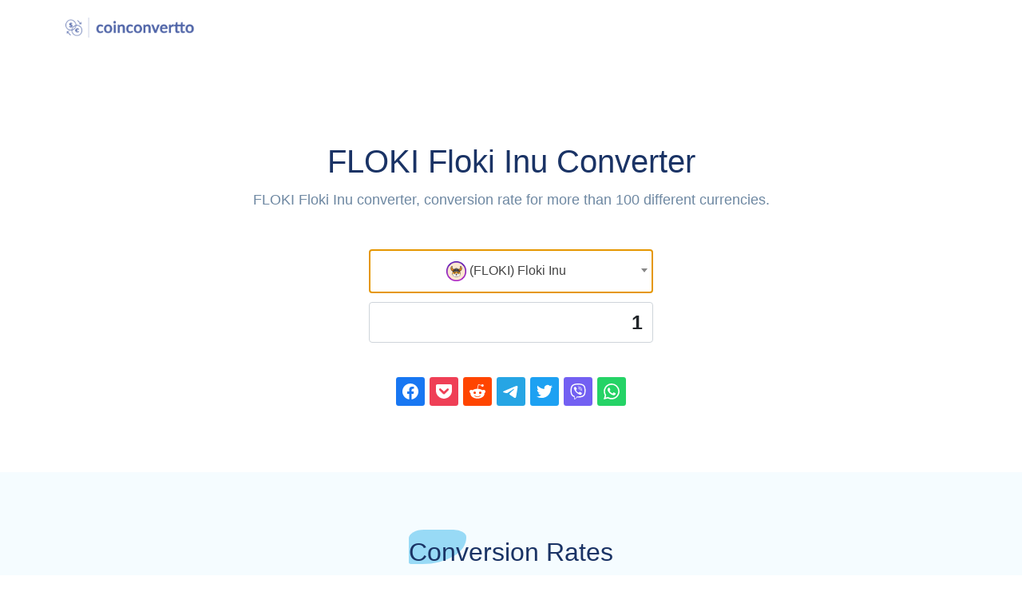

--- FILE ---
content_type: text/html; charset=UTF-8
request_url: https://coinconvertto.com/currency-floki
body_size: 13793
content:
<!DOCTYPE html>
<html lang="en">
<head>
    <meta charset="utf-8"/>
    <title>FLOKI Floki Inu Converter | CoinConvertTo.com</title>
    <meta name="viewport" content="width=device-width, initial-scale=1.0">
    <meta name="description" content="Currency converter for FLOKI (Floki Inu) with leatest rates at CoinConvertTo.com."/>
    <link rel="shortcut icon" href="images/favicon.ico">
    <link rel="stylesheet" href="assets/css/sm.css" type="text/css"/>
    <link rel="canonical" href="https://coinconvertto.com/convert-floki"/>
    <script>
        var Shareon=function(o){"use strict";const m="",a={facebook:t=>`https://www.facebook.com/sharer/sharer.php?u=${t.url}`,linkedin:t=>`https://www.linkedin.com/sharing/share-offsite/?url=${t.url}`,mastodon:t=>`https://toot.kytta.dev/?text=${t.title}%0D%0A${t.url}${t.text?`%0D%0A%0D%0A${t.text}`:""}${t.via?`%0D%0A%0D%0A${t.via}`:""}`,messenger:t=>`https://www.facebook.com/dialog/send?app_id=${t.fbAppId}&link=${t.url}&redirect_uri=${t.url}`,odnoklassniki:t=>`https://connect.ok.ru/offer?url=${t.url}&title=${t.title}${t.media?`&imageUrl=${t.media}`:""}`,pinterest:t=>`https://pinterest.com/pin/create/button/?url=${t.url}&description=${t.title}${t.media?`&media=${t.media}`:""}`,pocket:t=>`https://getpocket.com/edit.php?url=${t.url}`,reddit:t=>`https://www.reddit.com/submit?title=${t.title}&url=${t.url}`,telegram:t=>`https://telegram.me/share/url?url=${t.url}${t.text?`&text=${t.text}`:""}`,twitter:t=>`https://twitter.com/intent/tweet?url=${t.url}&text=${t.title}${t.via?`&via=${t.via}`:""}`,viber:t=>`viber://forward?text=${t.title}%0D%0A${t.url}${t.text?`%0D%0A%0D%0A${t.text}`:""}`,vkontakte:t=>`https://vk.com/share.php?url=${t.url}&title=${t.title}${t.media?`&image=${t.media}`:""}`,whatsapp:t=>`https://wa.me/?text=${t.title}%0D%0A${t.url}${t.text?`%0D%0A%0D%0A${t.text}`:""}`},p=t=>()=>{window.open(t,"_blank","noopener,noreferrer")},n=()=>{const t=document.querySelectorAll(".shareon");for(const r of t)for(const e of r.children)if(e){const u=e.classList.length;for(let i=0;i<u;i+=1){const l=e.classList.item(i);if(Object.prototype.hasOwnProperty.call(a,l)){const $={url:encodeURIComponent(e.dataset.url||r.dataset.url||window.location.href),title:encodeURIComponent(e.dataset.title||r.dataset.title||document.title),media:encodeURIComponent(e.dataset.media||r.dataset.media||""),text:encodeURIComponent(e.dataset.text||r.dataset.text||""),via:encodeURIComponent(e.dataset.via||r.dataset.via||""),fbAppId:encodeURIComponent(e.dataset.fbAppId||r.dataset.fbAppId||"")},c=a[l]($);e.tagName.toLowerCase()==="a"?(e.setAttribute("href",c),e.setAttribute("rel","noopener noreferrer"),e.setAttribute("target","_blank")):e.addEventListener("click",p(c));break}}}},s=document.currentScript;return s&&s.hasAttribute("init")&&n(),o.init=n,Object.defineProperty(o,Symbol.toStringTag,{value:"Module"}),o}({});
        var from_nid = 'floki-inu';
        var from_n = 'Floki Inu';
        var from_s = 'FLOKI';
    </script>
</head>
<body data-bs-spy="scroll" data-bs-target="#navbar" data-bs-offset="71">
<nav class="navbar navbar-expand-lg fixed-top navbar-white navbar-custom sticky" id="navbar">
    <div class="container">
        <div>
            <a class="navbar-brand text-uppercase" href="/">
                <img src="coinconvertto-logo.png" alt="" height="25">
            </a>
        </div>
    </div>
</nav>
<section class="section home" id="home">
    <div class="container">
        <div class="row">
            <div class="col-lg-12">
                <div class="mt-5 pt-lg-5 text-center">
                    <h1>FLOKI Floki Inu Converter</h1>
                    <p class="text-muted fs-18 mb-0">FLOKI Floki Inu converter, conversion rate for more than 100 different currencies.</p>
                    <div class="row justify-content-center mt-5">
                        <div class="col-lg-12 gap-2 justify-content-center">
                            <div class="row justify-content-center">
                                <div class="col-md-4 text-right">
                                    <div class="text-center col-md-12">
                                        <div class="input-group mb-3">
                                            <div class="input-group-prepend convert-crypto-s">
                                                <select id="from" class="form-control custom-select"></select>
                                            </div>
                                        </div>
                                        <div class="input-group mb-3">
                                            <input class="form-control" placeholder="" id="converted" value="1" style="text-align:right;font-size:25px;font-weight:600;">
                                        </div>
                                    </div>
                                </div>
                            </div>
                        </div><!-- END col -->
                    </div><!-- END row -->
                    <div class="client-list">
                        <div class="row justify-content-around mt-4">
                            <div class="shareon" data-url="https://coinconvertto.com/convert-floki">
                                <a class="facebook"></a>
                                <a class="pocket"></a>
                                <button class="reddit"></button>
                                <button class="telegram"></button>
                                <button class="twitter"></button>
                                <button class="viber"></button>
                                <button class="whatsapp"></button>
                            </div>
                        </div>
                    </div>
                </div>
            </div>
        </div>
    </div>
</section>
<section class="section features features-bg" id="features">
    <div class="container">
        <div class="row justify-content-center">
            <div class="col-lg-7">
                <div class="text-center mb-5">
                    <h3 class="heading">Conversion Rates</h3>
                </div>
            </div>
        </div>
        <div class="row">
            <div class="col-md-12">
                <div class="mt-5">

                                            <div class="col-md-6" style="float: left">
                        <img data-src="/images/aed.png" width="25" class="lazy"> <a style="width:90%" class="btn btn-outline-dark m-1" href="/convert-floki-to-aed">(AED) United Arab Emirates Dirham | 0.0001873</a>
                    </div>
                                            <div class="col-md-6" style="float: left">
                        <img data-src="/images/afn.png" width="25" class="lazy"> <a style="width:90%" class="btn btn-outline-dark m-1" href="/convert-floki-to-afn">(AFN) Afghan Afghani | 0.0033407</a>
                    </div>
                                            <div class="col-md-6" style="float: left">
                        <img data-src="/images/all.png" width="25" class="lazy"> <a style="width:90%" class="btn btn-outline-dark m-1" href="/convert-floki-to-all">(ALL) Albanian Lek | 0.0042407</a>
                    </div>
                                            <div class="col-md-6" style="float: left">
                        <img data-src="/images/amd.png" width="25" class="lazy"> <a style="width:90%" class="btn btn-outline-dark m-1" href="/convert-floki-to-amd">(AMD) Armenian Dram | 0.0193795</a>
                    </div>
                                            <div class="col-md-6" style="float: left">
                        <img data-src="/images/ang.png" width="25" class="lazy"> <a style="width:90%" class="btn btn-outline-dark m-1" href="/convert-floki-to-ang">(ANG) Netherlands Antillean Guilder | 0.0000913</a>
                    </div>
                                            <div class="col-md-6" style="float: left">
                        <img data-src="/images/aoa.png" width="25" class="lazy"> <a style="width:90%" class="btn btn-outline-dark m-1" href="/convert-floki-to-aoa">(AOA) Angolan Kwanza | 0.0467160</a>
                    </div>
                                            <div class="col-md-6" style="float: left">
                        <img data-src="/images/ars.png" width="25" class="lazy"> <a style="width:90%" class="btn btn-outline-dark m-1" href="/convert-floki-to-ars">(ARS) Argentine Peso | 0.0729830</a>
                    </div>
                                            <div class="col-md-6" style="float: left">
                        <img data-src="/images/aud.png" width="25" class="lazy"> <a style="width:90%" class="btn btn-outline-dark m-1" href="/convert-floki-to-aud">(AUD) Australian Dollar | 0.0000763</a>
                    </div>
                                            <div class="col-md-6" style="float: left">
                        <img data-src="/images/awg.png" width="25" class="lazy"> <a style="width:90%" class="btn btn-outline-dark m-1" href="/convert-floki-to-awg">(AWG) Aruban Florin | 0.0000918</a>
                    </div>
                                            <div class="col-md-6" style="float: left">
                        <img data-src="/images/azn.png" width="25" class="lazy"> <a style="width:90%" class="btn btn-outline-dark m-1" href="/convert-floki-to-azn">(AZN) Azerbaijani Manat | 0.0000869</a>
                    </div>
                                            <div class="col-md-6" style="float: left">
                        <img data-src="/images/bam.png" width="25" class="lazy"> <a style="width:90%" class="btn btn-outline-dark m-1" href="/convert-floki-to-bam">(BAM) Bosnia-Herzegovina Convertible Mark | 0.0000858</a>
                    </div>
                                            <div class="col-md-6" style="float: left">
                        <img data-src="/images/bbd.png" width="25" class="lazy"> <a style="width:90%" class="btn btn-outline-dark m-1" href="/convert-floki-to-bbd">(BBD) Barbadian Dollar | 0.0001027</a>
                    </div>
                                            <div class="col-md-6" style="float: left">
                        <img data-src="/images/bdt.png" width="25" class="lazy"> <a style="width:90%" class="btn btn-outline-dark m-1" href="/convert-floki-to-bdt">(BDT) Bangladeshi Taka | 0.0062373</a>
                    </div>
                                            <div class="col-md-6" style="float: left">
                        <img data-src="/images/bgn.png" width="25" class="lazy"> <a style="width:90%" class="btn btn-outline-dark m-1" href="/convert-floki-to-bgn">(BGN) Bulgarian Lev | 0.0000856</a>
                    </div>
                                            <div class="col-md-6" style="float: left">
                        <img data-src="/images/bhd.png" width="25" class="lazy"> <a style="width:90%" class="btn btn-outline-dark m-1" href="/convert-floki-to-bhd">(BHD) Bahraini Dinar | 0.0000192</a>
                    </div>
                                            <div class="col-md-6" style="float: left">
                        <img data-src="/images/bif.png" width="25" class="lazy"> <a style="width:90%" class="btn btn-outline-dark m-1" href="/convert-floki-to-bif">(BIF) Burundian Franc | 0.1504500</a>
                    </div>
                                            <div class="col-md-6" style="float: left">
                        <img data-src="/images/bmd.png" width="25" class="lazy"> <a style="width:90%" class="btn btn-outline-dark m-1" href="/convert-floki-to-bmd">(BMD) Bermudan Dollar | 0.0000510</a>
                    </div>
                                            <div class="col-md-6" style="float: left">
                        <img data-src="/images/bnd.png" width="25" class="lazy"> <a style="width:90%" class="btn btn-outline-dark m-1" href="/convert-floki-to-bnd">(BND) Brunei Dollar | 0.0000656</a>
                    </div>
                                            <div class="col-md-6" style="float: left">
                        <img data-src="/images/bob.png" width="25" class="lazy"> <a style="width:90%" class="btn btn-outline-dark m-1" href="/convert-floki-to-bob">(BOB) Bolivian Boliviano | 0.0003524</a>
                    </div>
                                            <div class="col-md-6" style="float: left">
                        <img data-src="/images/brl.png" width="25" class="lazy"> <a style="width:90%" class="btn btn-outline-dark m-1" href="/convert-floki-to-brl">(BRL) Brazilian Real | 0.0002738</a>
                    </div>
                                            <div class="col-md-6" style="float: left">
                        <img data-src="/images/bsd.png" width="25" class="lazy"> <a style="width:90%" class="btn btn-outline-dark m-1" href="/convert-floki-to-bsd">(BSD) Bahamian Dollar | 0.0000510</a>
                    </div>
                                            <div class="col-md-6" style="float: left">
                        <img data-src="/images/btn.png" width="25" class="lazy"> <a style="width:90%" class="btn btn-outline-dark m-1" href="/convert-floki-to-btn">(BTN) Bhutanese Ngultrum | 0.0046266</a>
                    </div>
                                            <div class="col-md-6" style="float: left">
                        <img data-src="/images/bwp.png" width="25" class="lazy"> <a style="width:90%" class="btn btn-outline-dark m-1" href="/convert-floki-to-bwp">(BWP) Botswanan Pula | 0.0006811</a>
                    </div>
                                            <div class="col-md-6" style="float: left">
                        <img data-src="/images/byn.png" width="25" class="lazy"> <a style="width:90%" class="btn btn-outline-dark m-1" href="/convert-floki-to-byn">(BYN) New Belarusian Ruble | 0.0001471</a>
                    </div>
                                            <div class="col-md-6" style="float: left">
                        <img data-src="/images/byr.png" width="25" class="lazy"> <a style="width:90%" class="btn btn-outline-dark m-1" href="/convert-floki-to-byr">(BYR) Belarusian Ruble | 0.9996000</a>
                    </div>
                                            <div class="col-md-6" style="float: left">
                        <img data-src="/images/bzd.png" width="25" class="lazy"> <a style="width:90%" class="btn btn-outline-dark m-1" href="/convert-floki-to-bzd">(BZD) Belize Dollar | 0.0001026</a>
                    </div>
                                            <div class="col-md-6" style="float: left">
                        <img data-src="/images/cad.png" width="25" class="lazy"> <a style="width:90%" class="btn btn-outline-dark m-1" href="/convert-floki-to-cad">(CAD) Canadian Dollar | 0.0000710</a>
                    </div>
                                            <div class="col-md-6" style="float: left">
                        <img data-src="/images/cdf.png" width="25" class="lazy"> <a style="width:90%" class="btn btn-outline-dark m-1" href="/convert-floki-to-cdf">(CDF) Congolese Franc | 0.1109250</a>
                    </div>
                                            <div class="col-md-6" style="float: left">
                        <img data-src="/images/chf.png" width="25" class="lazy"> <a style="width:90%" class="btn btn-outline-dark m-1" href="/convert-floki-to-chf">(CHF) Swiss Franc | 0.0000409</a>
                    </div>
                                            <div class="col-md-6" style="float: left">
                        <img data-src="/images/clf.png" width="25" class="lazy"> <a style="width:90%" class="btn btn-outline-dark m-1" href="/convert-floki-to-clf">(CLF) Chilean Unit of Account (UF) | 0.0000012</a>
                    </div>
                                            <div class="col-md-6" style="float: left">
                        <img data-src="/images/clp.png" width="25" class="lazy"> <a style="width:90%" class="btn btn-outline-dark m-1" href="/convert-floki-to-clp">(CLP) Chilean Peso | 0.0452212</a>
                    </div>
                                            <div class="col-md-6" style="float: left">
                        <img data-src="/images/cny.png" width="25" class="lazy"> <a style="width:90%" class="btn btn-outline-dark m-1" href="/convert-floki-to-cny">(CNY) Chinese Yuan | 0.0003554</a>
                    </div>
                                            <div class="col-md-6" style="float: left">
                        <img data-src="/images/cop.png" width="25" class="lazy"> <a style="width:90%" class="btn btn-outline-dark m-1" href="/convert-floki-to-cop">(COP) Colombian Peso | 0.1883175</a>
                    </div>
                                            <div class="col-md-6" style="float: left">
                        <img data-src="/images/crc.png" width="25" class="lazy"> <a style="width:90%" class="btn btn-outline-dark m-1" href="/convert-floki-to-crc">(CRC) Costa Rican Colón | 0.0249238</a>
                    </div>
                                            <div class="col-md-6" style="float: left">
                        <img data-src="/images/cuc.png" width="25" class="lazy"> <a style="width:90%" class="btn btn-outline-dark m-1" href="/convert-floki-to-cuc">(CUC) Cuban Convertible Peso | 0.0000510</a>
                    </div>
                                            <div class="col-md-6" style="float: left">
                        <img data-src="/images/cup.png" width="25" class="lazy"> <a style="width:90%" class="btn btn-outline-dark m-1" href="/convert-floki-to-cup">(CUP) Cuban Peso | 0.0013515</a>
                    </div>
                                            <div class="col-md-6" style="float: left">
                        <img data-src="/images/cve.png" width="25" class="lazy"> <a style="width:90%" class="btn btn-outline-dark m-1" href="/convert-floki-to-cve">(CVE) Cape Verdean Escudo | 0.0048578</a>
                    </div>
                                            <div class="col-md-6" style="float: left">
                        <img data-src="/images/czk.png" width="25" class="lazy"> <a style="width:90%" class="btn btn-outline-dark m-1" href="/convert-floki-to-czk">(CZK) Czech Republic Koruna | 0.0010667</a>
                    </div>
                                            <div class="col-md-6" style="float: left">
                        <img data-src="/images/djf.png" width="25" class="lazy"> <a style="width:90%" class="btn btn-outline-dark m-1" href="/convert-floki-to-djf">(DJF) Djiboutian Franc | 0.0090637</a>
                    </div>
                                            <div class="col-md-6" style="float: left">
                        <img data-src="/images/dkk.png" width="25" class="lazy"> <a style="width:90%" class="btn btn-outline-dark m-1" href="/convert-floki-to-dkk">(DKK) Danish Krone | 0.0003285</a>
                    </div>
                                            <div class="col-md-6" style="float: left">
                        <img data-src="/images/dop.png" width="25" class="lazy"> <a style="width:90%" class="btn btn-outline-dark m-1" href="/convert-floki-to-dop">(DOP) Dominican Peso | 0.0032285</a>
                    </div>
                                            <div class="col-md-6" style="float: left">
                        <img data-src="/images/dzd.png" width="25" class="lazy"> <a style="width:90%" class="btn btn-outline-dark m-1" href="/convert-floki-to-dzd">(DZD) Algerian Dinar | 0.0066455</a>
                    </div>
                                            <div class="col-md-6" style="float: left">
                        <img data-src="/images/egp.png" width="25" class="lazy"> <a style="width:90%" class="btn btn-outline-dark m-1" href="/convert-floki-to-egp">(EGP) Egyptian Pound | 0.0024021</a>
                    </div>
                                            <div class="col-md-6" style="float: left">
                        <img data-src="/images/ern.png" width="25" class="lazy"> <a style="width:90%" class="btn btn-outline-dark m-1" href="/convert-floki-to-ern">(ERN) Eritrean Nakfa | 0.0007650</a>
                    </div>
                                            <div class="col-md-6" style="float: left">
                        <img data-src="/images/etb.png" width="25" class="lazy"> <a style="width:90%" class="btn btn-outline-dark m-1" href="/convert-floki-to-etb">(ETB) Ethiopian Birr | 0.0079382</a>
                    </div>
                                            <div class="col-md-6" style="float: left">
                        <img data-src="/images/eur.png" width="25" class="lazy"> <a style="width:90%" class="btn btn-outline-dark m-1" href="/convert-floki-to-eur">(EUR) Euro | 0.0000439</a>
                    </div>
                                            <div class="col-md-6" style="float: left">
                        <img data-src="/images/fjd.png" width="25" class="lazy"> <a style="width:90%" class="btn btn-outline-dark m-1" href="/convert-floki-to-fjd">(FJD) Fijian Dollar | 0.0001162</a>
                    </div>
                                            <div class="col-md-6" style="float: left">
                        <img data-src="/images/fkp.png" width="25" class="lazy"> <a style="width:90%" class="btn btn-outline-dark m-1" href="/convert-floki-to-fkp">(FKP) Falkland Islands Pound | 0.0000381</a>
                    </div>
                                            <div class="col-md-6" style="float: left">
                        <img data-src="/images/gbp.png" width="25" class="lazy"> <a style="width:90%" class="btn btn-outline-dark m-1" href="/convert-floki-to-gbp">(GBP) British Pound Sterling | 0.0000381</a>
                    </div>
                                            <div class="col-md-6" style="float: left">
                        <img data-src="/images/gel.png" width="25" class="lazy"> <a style="width:90%" class="btn btn-outline-dark m-1" href="/convert-floki-to-gel">(GEL) Georgian Lari | 0.0001372</a>
                    </div>
                                            <div class="col-md-6" style="float: left">
                        <img data-src="/images/ggp.png" width="25" class="lazy"> <a style="width:90%" class="btn btn-outline-dark m-1" href="/convert-floki-to-ggp">(GGP) Guernsey Pound | 0.0000381</a>
                    </div>
                                            <div class="col-md-6" style="float: left">
                        <img data-src="/images/ghs.png" width="25" class="lazy"> <a style="width:90%" class="btn btn-outline-dark m-1" href="/convert-floki-to-ghs">(GHS) Ghanaian Cedi | 0.0005526</a>
                    </div>
                                            <div class="col-md-6" style="float: left">
                        <img data-src="/images/gip.png" width="25" class="lazy"> <a style="width:90%" class="btn btn-outline-dark m-1" href="/convert-floki-to-gip">(GIP) Gibraltar Pound | 0.0000381</a>
                    </div>
                                            <div class="col-md-6" style="float: left">
                        <img data-src="/images/gmd.png" width="25" class="lazy"> <a style="width:90%" class="btn btn-outline-dark m-1" href="/convert-floki-to-gmd">(GMD) Gambian Dalasi | 0.0037740</a>
                    </div>
                                            <div class="col-md-6" style="float: left">
                        <img data-src="/images/gnf.png" width="25" class="lazy"> <a style="width:90%" class="btn btn-outline-dark m-1" href="/convert-floki-to-gnf">(GNF) Guinean Franc | 0.4462500</a>
                    </div>
                                            <div class="col-md-6" style="float: left">
                        <img data-src="/images/gtq.png" width="25" class="lazy"> <a style="width:90%" class="btn btn-outline-dark m-1" href="/convert-floki-to-gtq">(GTQ) Guatemalan Quetzal | 0.0003910</a>
                    </div>
                                            <div class="col-md-6" style="float: left">
                        <img data-src="/images/gyd.png" width="25" class="lazy"> <a style="width:90%" class="btn btn-outline-dark m-1" href="/convert-floki-to-gyd">(GYD) Guyanaese Dollar | 0.0106673</a>
                    </div>
                                            <div class="col-md-6" style="float: left">
                        <img data-src="/images/hkd.png" width="25" class="lazy"> <a style="width:90%" class="btn btn-outline-dark m-1" href="/convert-floki-to-hkd">(HKD) Hong Kong Dollar | 0.0003977</a>
                    </div>
                                            <div class="col-md-6" style="float: left">
                        <img data-src="/images/hnl.png" width="25" class="lazy"> <a style="width:90%" class="btn btn-outline-dark m-1" href="/convert-floki-to-hnl">(HNL) Honduran Lempira | 0.0013520</a>
                    </div>
                                            <div class="col-md-6" style="float: left">
                        <img data-src="/images/hrk.png" width="25" class="lazy"> <a style="width:90%" class="btn btn-outline-dark m-1" href="/convert-floki-to-hrk">(HRK) Croatian Kuna | 0.0003313</a>
                    </div>
                                            <div class="col-md-6" style="float: left">
                        <img data-src="/images/htg.png" width="25" class="lazy"> <a style="width:90%" class="btn btn-outline-dark m-1" href="/convert-floki-to-htg">(HTG) Haitian Gourde | 0.0066801</a>
                    </div>
                                            <div class="col-md-6" style="float: left">
                        <img data-src="/images/huf.png" width="25" class="lazy"> <a style="width:90%" class="btn btn-outline-dark m-1" href="/convert-floki-to-huf">(HUF) Hungarian Forint | 0.0169373</a>
                    </div>
                                            <div class="col-md-6" style="float: left">
                        <img data-src="/images/idr.png" width="25" class="lazy"> <a style="width:90%" class="btn btn-outline-dark m-1" href="/convert-floki-to-idr">(IDR) Indonesian Rupiah | 0.8623641</a>
                    </div>
                                            <div class="col-md-6" style="float: left">
                        <img data-src="/images/ils.png" width="25" class="lazy"> <a style="width:90%" class="btn btn-outline-dark m-1" href="/convert-floki-to-ils">(ILS) Israeli New Sheqel | 0.0001604</a>
                    </div>
                                            <div class="col-md-6" style="float: left">
                        <img data-src="/images/imp.png" width="25" class="lazy"> <a style="width:90%" class="btn btn-outline-dark m-1" href="/convert-floki-to-imp">(IMP) Manx pound | 0.0000381</a>
                    </div>
                                            <div class="col-md-6" style="float: left">
                        <img data-src="/images/inr.png" width="25" class="lazy"> <a style="width:90%" class="btn btn-outline-dark m-1" href="/convert-floki-to-inr">(INR) Indian Rupee | 0.0046279</a>
                    </div>
                                            <div class="col-md-6" style="float: left">
                        <img data-src="/images/iqd.png" width="25" class="lazy"> <a style="width:90%" class="btn btn-outline-dark m-1" href="/convert-floki-to-iqd">(IQD) Iraqi Dinar | 0.0668100</a>
                    </div>
                                            <div class="col-md-6" style="float: left">
                        <img data-src="/images/irr.png" width="25" class="lazy"> <a style="width:90%" class="btn btn-outline-dark m-1" href="/convert-floki-to-irr">(IRR) Iranian Rial | 2.15</a>
                    </div>
                                            <div class="col-md-6" style="float: left">
                        <img data-src="/images/isk.png" width="25" class="lazy"> <a style="width:90%" class="btn btn-outline-dark m-1" href="/convert-floki-to-isk">(ISK) Icelandic Króna | 0.0064250</a>
                    </div>
                                            <div class="col-md-6" style="float: left">
                        <img data-src="/images/jep.png" width="25" class="lazy"> <a style="width:90%" class="btn btn-outline-dark m-1" href="/convert-floki-to-jep">(JEP) Jersey Pound | 0.0000381</a>
                    </div>
                                            <div class="col-md-6" style="float: left">
                        <img data-src="/images/jmd.png" width="25" class="lazy"> <a style="width:90%" class="btn btn-outline-dark m-1" href="/convert-floki-to-jmd">(JMD) Jamaican Dollar | 0.0080476</a>
                    </div>
                                            <div class="col-md-6" style="float: left">
                        <img data-src="/images/jod.png" width="25" class="lazy"> <a style="width:90%" class="btn btn-outline-dark m-1" href="/convert-floki-to-jod">(JOD) Jordanian Dinar | 0.0000362</a>
                    </div>
                                            <div class="col-md-6" style="float: left">
                        <img data-src="/images/jpy.png" width="25" class="lazy"> <a style="width:90%" class="btn btn-outline-dark m-1" href="/convert-floki-to-jpy">(JPY) Japanese Yen | 0.0080685</a>
                    </div>
                                            <div class="col-md-6" style="float: left">
                        <img data-src="/images/kes.png" width="25" class="lazy"> <a style="width:90%" class="btn btn-outline-dark m-1" href="/convert-floki-to-kes">(KES) Kenyan Shilling | 0.0065790</a>
                    </div>
                                            <div class="col-md-6" style="float: left">
                        <img data-src="/images/kgs.png" width="25" class="lazy"> <a style="width:90%" class="btn btn-outline-dark m-1" href="/convert-floki-to-kgs">(KGS) Kyrgystani Som | 0.0044600</a>
                    </div>
                                            <div class="col-md-6" style="float: left">
                        <img data-src="/images/khr.png" width="25" class="lazy"> <a style="width:90%" class="btn btn-outline-dark m-1" href="/convert-floki-to-khr">(KHR) Cambodian Riel | 0.2052750</a>
                    </div>
                                            <div class="col-md-6" style="float: left">
                        <img data-src="/images/kmf.png" width="25" class="lazy"> <a style="width:90%" class="btn btn-outline-dark m-1" href="/convert-floki-to-kmf">(KMF) Comorian Franc | 0.0216750</a>
                    </div>
                                            <div class="col-md-6" style="float: left">
                        <img data-src="/images/kpw.png" width="25" class="lazy"> <a style="width:90%" class="btn btn-outline-dark m-1" href="/convert-floki-to-kpw">(KPW) North Korean Won | 0.0459005</a>
                    </div>
                                            <div class="col-md-6" style="float: left">
                        <img data-src="/images/krw.png" width="25" class="lazy"> <a style="width:90%" class="btn btn-outline-dark m-1" href="/convert-floki-to-krw">(KRW) South Korean Won | 0.0751521</a>
                    </div>
                                            <div class="col-md-6" style="float: left">
                        <img data-src="/images/kwd.png" width="25" class="lazy"> <a style="width:90%" class="btn btn-outline-dark m-1" href="/convert-floki-to-kwd">(KWD) Kuwaiti Dinar | 0.0000157</a>
                    </div>
                                            <div class="col-md-6" style="float: left">
                        <img data-src="/images/kyd.png" width="25" class="lazy"> <a style="width:90%" class="btn btn-outline-dark m-1" href="/convert-floki-to-kyd">(KYD) Cayman Islands Dollar | 0.0000425</a>
                    </div>
                                            <div class="col-md-6" style="float: left">
                        <img data-src="/images/kzt.png" width="25" class="lazy"> <a style="width:90%" class="btn btn-outline-dark m-1" href="/convert-floki-to-kzt">(KZT) Kazakhstani Tenge | 0.0260771</a>
                    </div>
                                            <div class="col-md-6" style="float: left">
                        <img data-src="/images/lak.png" width="25" class="lazy"> <a style="width:90%" class="btn btn-outline-dark m-1" href="/convert-floki-to-lak">(LAK) Laotian Kip | 1.10</a>
                    </div>
                                            <div class="col-md-6" style="float: left">
                        <img data-src="/images/lbp.png" width="25" class="lazy"> <a style="width:90%" class="btn btn-outline-dark m-1" href="/convert-floki-to-lbp">(LBP) Lebanese Pound | 4.57</a>
                    </div>
                                            <div class="col-md-6" style="float: left">
                        <img data-src="/images/lkr.png" width="25" class="lazy"> <a style="width:90%" class="btn btn-outline-dark m-1" href="/convert-floki-to-lkr">(LKR) Sri Lankan Rupee | 0.0157978</a>
                    </div>
                                            <div class="col-md-6" style="float: left">
                        <img data-src="/images/lrd.png" width="25" class="lazy"> <a style="width:90%" class="btn btn-outline-dark m-1" href="/convert-floki-to-lrd">(LRD) Liberian Dollar | 0.0093638</a>
                    </div>
                                            <div class="col-md-6" style="float: left">
                        <img data-src="/images/lsl.png" width="25" class="lazy"> <a style="width:90%" class="btn btn-outline-dark m-1" href="/convert-floki-to-lsl">(LSL) Lesotho Loti | 0.0008377</a>
                    </div>
                                            <div class="col-md-6" style="float: left">
                        <img data-src="/images/ltl.png" width="25" class="lazy"> <a style="width:90%" class="btn btn-outline-dark m-1" href="/convert-floki-to-ltl">(LTL) Lithuanian Litas | 0.0001506</a>
                    </div>
                                            <div class="col-md-6" style="float: left">
                        <img data-src="/images/lvl.png" width="25" class="lazy"> <a style="width:90%" class="btn btn-outline-dark m-1" href="/convert-floki-to-lvl">(LVL) Latvian Lats | 0.0000308</a>
                    </div>
                                            <div class="col-md-6" style="float: left">
                        <img data-src="/images/lyd.png" width="25" class="lazy"> <a style="width:90%" class="btn btn-outline-dark m-1" href="/convert-floki-to-lyd">(LYD) Libyan Dinar | 0.0002767</a>
                    </div>
                                            <div class="col-md-6" style="float: left">
                        <img data-src="/images/mad.png" width="25" class="lazy"> <a style="width:90%" class="btn btn-outline-dark m-1" href="/convert-floki-to-mad">(MAD) Moroccan Dirham | 0.0004713</a>
                    </div>
                                            <div class="col-md-6" style="float: left">
                        <img data-src="/images/mdl.png" width="25" class="lazy"> <a style="width:90%" class="btn btn-outline-dark m-1" href="/convert-floki-to-mdl">(MDL) Moldovan Leu | 0.0008743</a>
                    </div>
                                            <div class="col-md-6" style="float: left">
                        <img data-src="/images/mga.png" width="25" class="lazy"> <a style="width:90%" class="btn btn-outline-dark m-1" href="/convert-floki-to-mga">(MGA) Malagasy Ariary | 0.2323050</a>
                    </div>
                                            <div class="col-md-6" style="float: left">
                        <img data-src="/images/mkd.png" width="25" class="lazy"> <a style="width:90%" class="btn btn-outline-dark m-1" href="/convert-floki-to-mkd">(MKD) Macedonian Denar | 0.0027063</a>
                    </div>
                                            <div class="col-md-6" style="float: left">
                        <img data-src="/images/mmk.png" width="25" class="lazy"> <a style="width:90%" class="btn btn-outline-dark m-1" href="/convert-floki-to-mmk">(MMK) Myanma Kyat | 0.1070903</a>
                    </div>
                                            <div class="col-md-6" style="float: left">
                        <img data-src="/images/mnt.png" width="25" class="lazy"> <a style="width:90%" class="btn btn-outline-dark m-1" href="/convert-floki-to-mnt">(MNT) Mongolian Tugrik | 0.1816727</a>
                    </div>
                                            <div class="col-md-6" style="float: left">
                        <img data-src="/images/mop.png" width="25" class="lazy"> <a style="width:90%" class="btn btn-outline-dark m-1" href="/convert-floki-to-mop">(MOP) Macanese Pataca | 0.0004097</a>
                    </div>
                                            <div class="col-md-6" style="float: left">
                        <img data-src="/images/mro.png" width="25" class="lazy"> <a style="width:90%" class="btn btn-outline-dark m-1" href="/convert-floki-to-mro">(MRO) Mauritanian Ouguiya | 0.0182070</a>
                    </div>
                                            <div class="col-md-6" style="float: left">
                        <img data-src="/images/mur.png" width="25" class="lazy"> <a style="width:90%" class="btn btn-outline-dark m-1" href="/convert-floki-to-mur">(MUR) Mauritian Rupee | 0.0023623</a>
                    </div>
                                            <div class="col-md-6" style="float: left">
                        <img data-src="/images/mvr.png" width="25" class="lazy"> <a style="width:90%" class="btn btn-outline-dark m-1" href="/convert-floki-to-mvr">(MVR) Maldivian Rufiyaa | 0.0007885</a>
                    </div>
                                            <div class="col-md-6" style="float: left">
                        <img data-src="/images/mwk.png" width="25" class="lazy"> <a style="width:90%" class="btn btn-outline-dark m-1" href="/convert-floki-to-mwk">(MWK) Malawian Kwacha | 0.0883320</a>
                    </div>
                                            <div class="col-md-6" style="float: left">
                        <img data-src="/images/mxn.png" width="25" class="lazy"> <a style="width:90%" class="btn btn-outline-dark m-1" href="/convert-floki-to-mxn">(MXN) Mexican Peso | 0.0008989</a>
                    </div>
                                            <div class="col-md-6" style="float: left">
                        <img data-src="/images/myr.png" width="25" class="lazy"> <a style="width:90%" class="btn btn-outline-dark m-1" href="/convert-floki-to-myr">(MYR) Malaysian Ringgit | 0.0002069</a>
                    </div>
                                            <div class="col-md-6" style="float: left">
                        <img data-src="/images/mzn.png" width="25" class="lazy"> <a style="width:90%" class="btn btn-outline-dark m-1" href="/convert-floki-to-mzn">(MZN) Mozambican Metical | 0.0032591</a>
                    </div>
                                            <div class="col-md-6" style="float: left">
                        <img data-src="/images/nad.png" width="25" class="lazy"> <a style="width:90%" class="btn btn-outline-dark m-1" href="/convert-floki-to-nad">(NAD) Namibian Dollar | 0.0008377</a>
                    </div>
                                            <div class="col-md-6" style="float: left">
                        <img data-src="/images/ngn.png" width="25" class="lazy"> <a style="width:90%" class="btn btn-outline-dark m-1" href="/convert-floki-to-ngn">(NGN) Nigerian Naira | 0.0723603</a>
                    </div>
                                            <div class="col-md-6" style="float: left">
                        <img data-src="/images/nio.png" width="25" class="lazy"> <a style="width:90%" class="btn btn-outline-dark m-1" href="/convert-floki-to-nio">(NIO) Nicaraguan Córdoba | 0.0018692</a>
                    </div>
                                            <div class="col-md-6" style="float: left">
                        <img data-src="/images/nok.png" width="25" class="lazy"> <a style="width:90%" class="btn btn-outline-dark m-1" href="/convert-floki-to-nok">(NOK) Norwegian Krone | 0.0005149</a>
                    </div>
                                            <div class="col-md-6" style="float: left">
                        <img data-src="/images/npr.png" width="25" class="lazy"> <a style="width:90%" class="btn btn-outline-dark m-1" href="/convert-floki-to-npr">(NPR) Nepalese Rupee | 0.0074025</a>
                    </div>
                                            <div class="col-md-6" style="float: left">
                        <img data-src="/images/nzd.png" width="25" class="lazy"> <a style="width:90%" class="btn btn-outline-dark m-1" href="/convert-floki-to-nzd">(NZD) New Zealand Dollar | 0.0000887</a>
                    </div>
                                            <div class="col-md-6" style="float: left">
                        <img data-src="/images/omr.png" width="25" class="lazy"> <a style="width:90%" class="btn btn-outline-dark m-1" href="/convert-floki-to-omr">(OMR) Omani Rial | 0.0000196</a>
                    </div>
                                            <div class="col-md-6" style="float: left">
                        <img data-src="/images/pab.png" width="25" class="lazy"> <a style="width:90%" class="btn btn-outline-dark m-1" href="/convert-floki-to-pab">(PAB) Panamanian Balboa | 0.0000510</a>
                    </div>
                                            <div class="col-md-6" style="float: left">
                        <img data-src="/images/pen.png" width="25" class="lazy"> <a style="width:90%" class="btn btn-outline-dark m-1" href="/convert-floki-to-pen">(PEN) Peruvian Nuevo Sol | 0.0001714</a>
                    </div>
                                            <div class="col-md-6" style="float: left">
                        <img data-src="/images/pgk.png" width="25" class="lazy"> <a style="width:90%" class="btn btn-outline-dark m-1" href="/convert-floki-to-pgk">(PGK) Papua New Guinean Kina | 0.0002175</a>
                    </div>
                                            <div class="col-md-6" style="float: left">
                        <img data-src="/images/php.png" width="25" class="lazy"> <a style="width:90%" class="btn btn-outline-dark m-1" href="/convert-floki-to-php">(PHP) Philippine Peso | 0.0030310</a>
                    </div>
                                            <div class="col-md-6" style="float: left">
                        <img data-src="/images/pkr.png" width="25" class="lazy"> <a style="width:90%" class="btn btn-outline-dark m-1" href="/convert-floki-to-pkr">(PKR) Pakistani Rupee | 0.0142762</a>
                    </div>
                                            <div class="col-md-6" style="float: left">
                        <img data-src="/images/pln.png" width="25" class="lazy"> <a style="width:90%" class="btn btn-outline-dark m-1" href="/convert-floki-to-pln">(PLN) Polish Zloty | 0.0001855</a>
                    </div>
                                            <div class="col-md-6" style="float: left">
                        <img data-src="/images/pyg.png" width="25" class="lazy"> <a style="width:90%" class="btn btn-outline-dark m-1" href="/convert-floki-to-pyg">(PYG) Paraguayan Guarani | 0.3485549</a>
                    </div>
                                            <div class="col-md-6" style="float: left">
                        <img data-src="/images/qar.png" width="25" class="lazy"> <a style="width:90%" class="btn btn-outline-dark m-1" href="/convert-floki-to-qar">(QAR) Qatari Rial | 0.0001857</a>
                    </div>
                                            <div class="col-md-6" style="float: left">
                        <img data-src="/images/ron.png" width="25" class="lazy"> <a style="width:90%" class="btn btn-outline-dark m-1" href="/convert-floki-to-ron">(RON) Romanian Leu | 0.0002238</a>
                    </div>
                                            <div class="col-md-6" style="float: left">
                        <img data-src="/images/rsd.png" width="25" class="lazy"> <a style="width:90%" class="btn btn-outline-dark m-1" href="/convert-floki-to-rsd">(RSD) Serbian Dinar | 0.0051717</a>
                    </div>
                                            <div class="col-md-6" style="float: left">
                        <img data-src="/images/rub.png" width="25" class="lazy"> <a style="width:90%" class="btn btn-outline-dark m-1" href="/convert-floki-to-rub">(RUB) Russian Ruble | 0.0039665</a>
                    </div>
                                            <div class="col-md-6" style="float: left">
                        <img data-src="/images/rwf.png" width="25" class="lazy"> <a style="width:90%" class="btn btn-outline-dark m-1" href="/convert-floki-to-rwf">(RWF) Rwandan Franc | 0.0743070</a>
                    </div>
                                            <div class="col-md-6" style="float: left">
                        <img data-src="/images/sar.png" width="25" class="lazy"> <a style="width:90%" class="btn btn-outline-dark m-1" href="/convert-floki-to-sar">(SAR) Saudi Riyal | 0.0001912</a>
                    </div>
                                            <div class="col-md-6" style="float: left">
                        <img data-src="/images/sbd.png" width="25" class="lazy"> <a style="width:90%" class="btn btn-outline-dark m-1" href="/convert-floki-to-sbd">(SBD) Solomon Islands Dollar | 0.0004143</a>
                    </div>
                                            <div class="col-md-6" style="float: left">
                        <img data-src="/images/scr.png" width="25" class="lazy"> <a style="width:90%" class="btn btn-outline-dark m-1" href="/convert-floki-to-scr">(SCR) Seychellois Rupee | 0.0007788</a>
                    </div>
                                            <div class="col-md-6" style="float: left">
                        <img data-src="/images/sdg.png" width="25" class="lazy"> <a style="width:90%" class="btn btn-outline-dark m-1" href="/convert-floki-to-sdg">(SDG) Sudanese Pound | 0.0306767</a>
                    </div>
                                            <div class="col-md-6" style="float: left">
                        <img data-src="/images/sek.png" width="25" class="lazy"> <a style="width:90%" class="btn btn-outline-dark m-1" href="/convert-floki-to-sek">(SEK) Swedish Krona | 0.0004703</a>
                    </div>
                                            <div class="col-md-6" style="float: left">
                        <img data-src="/images/sgd.png" width="25" class="lazy"> <a style="width:90%" class="btn btn-outline-dark m-1" href="/convert-floki-to-sgd">(SGD) Singapore Dollar | 0.0000656</a>
                    </div>
                                            <div class="col-md-6" style="float: left">
                        <img data-src="/images/shp.png" width="25" class="lazy"> <a style="width:90%" class="btn btn-outline-dark m-1" href="/convert-floki-to-shp">(SHP) Saint Helena Pound | 0.0000383</a>
                    </div>
                                            <div class="col-md-6" style="float: left">
                        <img data-src="/images/sll.png" width="25" class="lazy"> <a style="width:90%" class="btn btn-outline-dark m-1" href="/convert-floki-to-sll">(SLL) Sierra Leonean Leone | 1.07</a>
                    </div>
                                            <div class="col-md-6" style="float: left">
                        <img data-src="/images/sos.png" width="25" class="lazy"> <a style="width:90%" class="btn btn-outline-dark m-1" href="/convert-floki-to-sos">(SOS) Somali Shilling | 0.0291467</a>
                    </div>
                                            <div class="col-md-6" style="float: left">
                        <img data-src="/images/srd.png" width="25" class="lazy"> <a style="width:90%" class="btn btn-outline-dark m-1" href="/convert-floki-to-srd">(SRD) Surinamese Dollar | 0.0019563</a>
                    </div>
                                            <div class="col-md-6" style="float: left">
                        <img data-src="/images/std.png" width="25" class="lazy"> <a style="width:90%" class="btn btn-outline-dark m-1" href="/convert-floki-to-std">(STD) São Tomé and Príncipe Dobra | 1.06</a>
                    </div>
                                            <div class="col-md-6" style="float: left">
                        <img data-src="/images/svc.png" width="25" class="lazy"> <a style="width:90%" class="btn btn-outline-dark m-1" href="/convert-floki-to-svc">(SVC) Salvadoran Colón | 0.0004462</a>
                    </div>
                                            <div class="col-md-6" style="float: left">
                        <img data-src="/images/syp.png" width="25" class="lazy"> <a style="width:90%" class="btn btn-outline-dark m-1" href="/convert-floki-to-syp">(SYP) Syrian Pound | 0.5640396</a>
                    </div>
                                            <div class="col-md-6" style="float: left">
                        <img data-src="/images/szl.png" width="25" class="lazy"> <a style="width:90%" class="btn btn-outline-dark m-1" href="/convert-floki-to-szl">(SZL) Swazi Lilangeni | 0.0008380</a>
                    </div>
                                            <div class="col-md-6" style="float: left">
                        <img data-src="/images/thb.png" width="25" class="lazy"> <a style="width:90%" class="btn btn-outline-dark m-1" href="/convert-floki-to-thb">(THB) Thai Baht | 0.0016004</a>
                    </div>
                                            <div class="col-md-6" style="float: left">
                        <img data-src="/images/tjs.png" width="25" class="lazy"> <a style="width:90%" class="btn btn-outline-dark m-1" href="/convert-floki-to-tjs">(TJS) Tajikistani Somoni | 0.0004740</a>
                    </div>
                                            <div class="col-md-6" style="float: left">
                        <img data-src="/images/tmt.png" width="25" class="lazy"> <a style="width:90%" class="btn btn-outline-dark m-1" href="/convert-floki-to-tmt">(TMT) Turkmenistani Manat | 0.0001790</a>
                    </div>
                                            <div class="col-md-6" style="float: left">
                        <img data-src="/images/tnd.png" width="25" class="lazy"> <a style="width:90%" class="btn btn-outline-dark m-1" href="/convert-floki-to-tnd">(TND) Tunisian Dinar | 0.0001480</a>
                    </div>
                                            <div class="col-md-6" style="float: left">
                        <img data-src="/images/top.png" width="25" class="lazy"> <a style="width:90%" class="btn btn-outline-dark m-1" href="/convert-floki-to-top">(TOP) Tongan Paʻanga | 0.0001228</a>
                    </div>
                                            <div class="col-md-6" style="float: left">
                        <img data-src="/images/try.png" width="25" class="lazy"> <a style="width:90%" class="btn btn-outline-dark m-1" href="/convert-floki-to-try">(TRY) Turkish Lira | 0.0022072</a>
                    </div>
                                            <div class="col-md-6" style="float: left">
                        <img data-src="/images/ttd.png" width="25" class="lazy"> <a style="width:90%" class="btn btn-outline-dark m-1" href="/convert-floki-to-ttd">(TTD) Trinidad and Tobago Dollar | 0.0003463</a>
                    </div>
                                            <div class="col-md-6" style="float: left">
                        <img data-src="/images/twd.png" width="25" class="lazy"> <a style="width:90%" class="btn btn-outline-dark m-1" href="/convert-floki-to-twd">(TWD) New Taiwan Dollar | 0.0016128</a>
                    </div>
                                            <div class="col-md-6" style="float: left">
                        <img data-src="/images/tzs.png" width="25" class="lazy"> <a style="width:90%" class="btn btn-outline-dark m-1" href="/convert-floki-to-tzs">(TZS) Tanzanian Shilling | 0.1285200</a>
                    </div>
                                            <div class="col-md-6" style="float: left">
                        <img data-src="/images/uah.png" width="25" class="lazy"> <a style="width:90%" class="btn btn-outline-dark m-1" href="/convert-floki-to-uah">(UAH) Ukrainian Hryvnia | 0.0022114</a>
                    </div>
                                            <div class="col-md-6" style="float: left">
                        <img data-src="/images/ugx.png" width="25" class="lazy"> <a style="width:90%" class="btn btn-outline-dark m-1" href="/convert-floki-to-ugx">(UGX) Ugandan Shilling | 0.1812994</a>
                    </div>
                                            <div class="col-md-6" style="float: left">
                        <img data-src="/images/usd.png" width="25" class="lazy"> <a style="width:90%" class="btn btn-outline-dark m-1" href="/convert-floki-to-usd">(USD) United States Dollar | 0.0000510</a>
                    </div>
                                            <div class="col-md-6" style="float: left">
                        <img data-src="/images/uyu.png" width="25" class="lazy"> <a style="width:90%" class="btn btn-outline-dark m-1" href="/convert-floki-to-uyu">(UYU) Uruguayan Peso | 0.0019736</a>
                    </div>
                                            <div class="col-md-6" style="float: left">
                        <img data-src="/images/uzs.png" width="25" class="lazy"> <a style="width:90%" class="btn btn-outline-dark m-1" href="/convert-floki-to-uzs">(UZS) Uzbekistan Som | 0.6104700</a>
                    </div>
                                            <div class="col-md-6" style="float: left">
                        <img data-src="/images/vef.png" width="25" class="lazy"> <a style="width:90%" class="btn btn-outline-dark m-1" href="/convert-floki-to-vef">(VEF) Venezuelan Bolívar Fuerte | 184.75</a>
                    </div>
                                            <div class="col-md-6" style="float: left">
                        <img data-src="/images/vnd.png" width="25" class="lazy"> <a style="width:90%" class="btn btn-outline-dark m-1" href="/convert-floki-to-vnd">(VND) Vietnamese Dong | 1.34</a>
                    </div>
                                            <div class="col-md-6" style="float: left">
                        <img data-src="/images/vuv.png" width="25" class="lazy"> <a style="width:90%" class="btn btn-outline-dark m-1" href="/convert-floki-to-vuv">(VUV) Vanuatu Vatu | 0.0061741</a>
                    </div>
                                            <div class="col-md-6" style="float: left">
                        <img data-src="/images/wst.png" width="25" class="lazy"> <a style="width:90%" class="btn btn-outline-dark m-1" href="/convert-floki-to-wst">(WST) Samoan Tala | 0.0001421</a>
                    </div>
                                            <div class="col-md-6" style="float: left">
                        <img data-src="/images/xaf.png" width="25" class="lazy"> <a style="width:90%" class="btn btn-outline-dark m-1" href="/convert-floki-to-xaf">(XAF) CFA Franc BEAC | 0.0287884</a>
                    </div>
                                            <div class="col-md-6" style="float: left">
                        <img data-src="/images/xcd.png" width="25" class="lazy"> <a style="width:90%" class="btn btn-outline-dark m-1" href="/convert-floki-to-xcd">(XCD) East Caribbean Dollar | 0.0001378</a>
                    </div>
                                            <div class="col-md-6" style="float: left">
                        <img data-src="/images/xof.png" width="25" class="lazy"> <a style="width:90%" class="btn btn-outline-dark m-1" href="/convert-floki-to-xof">(XOF) CFA Franc BCEAO | 0.0287387</a>
                    </div>
                                            <div class="col-md-6" style="float: left">
                        <img data-src="/images/xpf.png" width="25" class="lazy"> <a style="width:90%" class="btn btn-outline-dark m-1" href="/convert-floki-to-xpf">(XPF) CFP Franc | 0.0052583</a>
                    </div>
                                            <div class="col-md-6" style="float: left">
                        <img data-src="/images/yer.png" width="25" class="lazy"> <a style="width:90%" class="btn btn-outline-dark m-1" href="/convert-floki-to-yer">(YER) Yemeni Rial | 0.0121622</a>
                    </div>
                                            <div class="col-md-6" style="float: left">
                        <img data-src="/images/zar.png" width="25" class="lazy"> <a style="width:90%" class="btn btn-outline-dark m-1" href="/convert-floki-to-zar">(ZAR) South African Rand | 0.0008367</a>
                    </div>
                                            <div class="col-md-6" style="float: left">
                        <img data-src="/images/zmk.png" width="25" class="lazy"> <a style="width:90%" class="btn btn-outline-dark m-1" href="/convert-floki-to-zmk">(ZMK) Zambian Kwacha (pre-2013) | 0.4590612</a>
                    </div>
                                            <div class="col-md-6" style="float: left">
                        <img data-src="/images/zmw.png" width="25" class="lazy"> <a style="width:90%" class="btn btn-outline-dark m-1" href="/convert-floki-to-zmw">(ZMW) Zambian Kwacha | 0.0010238</a>
                    </div>
                                            <div class="col-md-6" style="float: left">
                        <img data-src="/images/zwl.png" width="25" class="lazy"> <a style="width:90%" class="btn btn-outline-dark m-1" href="/convert-floki-to-zwl">(ZWL) Zimbabwean Dollar | 0.0164220</a>
                    </div>
                                            <div class="col-md-6" style="float: left">
                        <img data-src="/images/bitcoin.png" width="25" class="lazy"> <a style="width:90%" class="btn btn-outline-dark m-1" href="/convert-floki-to-btc">(BTC) Bitcoin | 5.35E-10</a>
                    </div>
                                            <div class="col-md-6" style="float: left">
                        <img data-src="/images/ethereum.png" width="25" class="lazy"> <a style="width:90%" class="btn btn-outline-dark m-1" href="/convert-floki-to-eth">(ETH) Ethereum | 0.0000000</a>
                    </div>
                                            <div class="col-md-6" style="float: left">
                        <img data-src="/images/tether.png" width="25" class="lazy"> <a style="width:90%" class="btn btn-outline-dark m-1" href="/convert-floki-to-usdt">(USDT) Tether | 0.0000510</a>
                    </div>
                                            <div class="col-md-6" style="float: left">
                        <img data-src="/images/binance-coin.png" width="25" class="lazy"> <a style="width:90%" class="btn btn-outline-dark m-1" href="/convert-floki-to-bnb">(BNB) Binance Coin | 0.0000001</a>
                    </div>
                                            <div class="col-md-6" style="float: left">
                        <img data-src="/images/usd-coin.png" width="25" class="lazy"> <a style="width:90%" class="btn btn-outline-dark m-1" href="/convert-floki-to-usdc">(USDC) USD Coin | 0.0000510</a>
                    </div>
                                            <div class="col-md-6" style="float: left">
                        <img data-src="/images/binance-usd.png" width="25" class="lazy"> <a style="width:90%" class="btn btn-outline-dark m-1" href="/convert-floki-to-busd">(BUSD) Binance USD | 0.0000510</a>
                    </div>
                                            <div class="col-md-6" style="float: left">
                        <img data-src="/images/ripple.png" width="25" class="lazy"> <a style="width:90%" class="btn btn-outline-dark m-1" href="/convert-floki-to-xrp">(XRP) XRP | 0.0000246</a>
                    </div>
                                            <div class="col-md-6" style="float: left">
                        <img data-src="/images/cardano.png" width="25" class="lazy"> <a style="width:90%" class="btn btn-outline-dark m-1" href="/convert-floki-to-ada">(ADA) Cardano | 0.0001277</a>
                    </div>
                                            <div class="col-md-6" style="float: left">
                        <img data-src="/images/dogecoin.png" width="25" class="lazy"> <a style="width:90%" class="btn btn-outline-dark m-1" href="/convert-floki-to-doge">(DOGE) Dogecoin | 0.0003686</a>
                    </div>
                                            <div class="col-md-6" style="float: left">
                        <img data-src="/images/solana.png" width="25" class="lazy"> <a style="width:90%" class="btn btn-outline-dark m-1" href="/convert-floki-to-sol">(SOL) Solana | 0.0000004</a>
                    </div>
                                            <div class="col-md-6" style="float: left">
                        <img data-src="/images/shiba-inu.png" width="25" class="lazy"> <a style="width:90%" class="btn btn-outline-dark m-1" href="/convert-floki-to-shib">(SHIB) Shiba Inu | 5.67</a>
                    </div>
                                            <div class="col-md-6" style="float: left">
                        <img data-src="/images/polkadot.png" width="25" class="lazy"> <a style="width:90%" class="btn btn-outline-dark m-1" href="/convert-floki-to-dot">(DOT) Polkadot | 0.0000233</a>
                    </div>
                                            <div class="col-md-6" style="float: left">
                        <img data-src="/images/litecoin.png" width="25" class="lazy"> <a style="width:90%" class="btn btn-outline-dark m-1" href="/convert-floki-to-ltc">(LTC) Litecoin | 0.0000007</a>
                    </div>
                                            <div class="col-md-6" style="float: left">
                        <img data-src="/images/staked-ether.png" width="25" class="lazy"> <a style="width:90%" class="btn btn-outline-dark m-1" href="/convert-floki-to-steth">(STETH) Staked Ether | 0.0000000</a>
                    </div>
                                            <div class="col-md-6" style="float: left">
                        <img data-src="/images/tron.png" width="25" class="lazy"> <a style="width:90%" class="btn btn-outline-dark m-1" href="/convert-floki-to-trx">(TRX) TRON | 0.0001620</a>
                    </div>
                                            <div class="col-md-6" style="float: left">
                        <img data-src="/images/avalanche.png" width="25" class="lazy"> <a style="width:90%" class="btn btn-outline-dark m-1" href="/convert-floki-to-avax">(AVAX) Avalanche | 0.0000037</a>
                    </div>
                                            <div class="col-md-6" style="float: left">
                        <img data-src="/images/uniswap.png" width="25" class="lazy"> <a style="width:90%" class="btn btn-outline-dark m-1" href="/convert-floki-to-uni">(UNI) Uniswap | 0.0000095</a>
                    </div>
                                            <div class="col-md-6" style="float: left">
                        <img data-src="/images/cosmos.png" width="25" class="lazy"> <a style="width:90%" class="btn btn-outline-dark m-1" href="/convert-floki-to-atom">(ATOM) Cosmos | 0.0000198</a>
                    </div>
                                            <div class="col-md-6" style="float: left">
                        <img data-src="/images/wrapped-bitcoin.png" width="25" class="lazy"> <a style="width:90%" class="btn btn-outline-dark m-1" href="/convert-floki-to-wbtc">(WBTC) Wrapped Bitcoin | 5.36E-10</a>
                    </div>
                                            <div class="col-md-6" style="float: left">
                        <img data-src="/images/define.png" width="25" class="lazy"> <a style="width:90%" class="btn btn-outline-dark m-1" href="/convert-floki-to-dfa">(DFA) Define | 0.1393443</a>
                    </div>
                                            <div class="col-md-6" style="float: left">
                        <img data-src="/images/chainlink.png" width="25" class="lazy"> <a style="width:90%" class="btn btn-outline-dark m-1" href="/convert-floki-to-link">(LINK) ChainLink | 0.0000037</a>
                    </div>
                                            <div class="col-md-6" style="float: left">
                        <img data-src="/images/the-open-network.png" width="25" class="lazy"> <a style="width:90%" class="btn btn-outline-dark m-1" href="/convert-floki-to-ton">(TON) The Open Network | 0.0000250</a>
                    </div>
                                            <div class="col-md-6" style="float: left">
                        <img data-src="/images/unus-sed-leo.png" width="25" class="lazy"> <a style="width:90%" class="btn btn-outline-dark m-1" href="/convert-floki-to-leo">(LEO) UNUS SED LEO | 0.0000056</a>
                    </div>
                                            <div class="col-md-6" style="float: left">
                        <img data-src="/images/ethereum-classic.png" width="25" class="lazy"> <a style="width:90%" class="btn btn-outline-dark m-1" href="/convert-floki-to-etc">(ETC) Ethereum Classic | 0.0000039</a>
                    </div>
                                            <div class="col-md-6" style="float: left">
                        <img data-src="/images/monero.png" width="25" class="lazy"> <a style="width:90%" class="btn btn-outline-dark m-1" href="/convert-floki-to-xmr">(XMR) Monero | 0.0000001</a>
                    </div>
                                            <div class="col-md-6" style="float: left">
                        <img data-src="/images/matic-network.png" width="25" class="lazy"> <a style="width:90%" class="btn btn-outline-dark m-1" href="/convert-floki-to-matic">(MATIC) Matic Network | 0.0001345</a>
                    </div>
                                            <div class="col-md-6" style="float: left">
                        <img data-src="/images/okb.png" width="25" class="lazy"> <a style="width:90%" class="btn btn-outline-dark m-1" href="/convert-floki-to-okb">(OKB) OKB | 0.0000004</a>
                    </div>
                                            <div class="col-md-6" style="float: left">
                        <img data-src="/images/bitcoin-cash.png" width="25" class="lazy"> <a style="width:90%" class="btn btn-outline-dark m-1" href="/convert-floki-to-bch">(BCH) Bitcoin Cash | 0.0000001</a>
                    </div>
                                            <div class="col-md-6" style="float: left">
                        <img data-src="/images/stellar.png" width="25" class="lazy"> <a style="width:90%" class="btn btn-outline-dark m-1" href="/convert-floki-to-xlm">(XLM) Stellar | 0.0002198</a>
                    </div>
                                            <div class="col-md-6" style="float: left">
                        <img data-src="/images/lido-dao.png" width="25" class="lazy"> <a style="width:90%" class="btn btn-outline-dark m-1" href="/convert-floki-to-ldo">(LDO) Lido DAO | 0.0000833</a>
                    </div>
                                            <div class="col-md-6" style="float: left">
                        <img data-src="/images/filecoin.png" width="25" class="lazy"> <a style="width:90%" class="btn btn-outline-dark m-1" href="/convert-floki-to-fil">(FIL) Filecoin | 0.0000325</a>
                    </div>
                                            <div class="col-md-6" style="float: left">
                        <img data-src="/images/near-protocol.png" width="25" class="lazy"> <a style="width:90%" class="btn btn-outline-dark m-1" href="/convert-floki-to-near">(NEAR) NEAR Protocol | 0.0000288</a>
                    </div>
                                            <div class="col-md-6" style="float: left">
                        <img data-src="/images/algorand.png" width="25" class="lazy"> <a style="width:90%" class="btn btn-outline-dark m-1" href="/convert-floki-to-algo">(ALGO) Algorand | 0.0003831</a>
                    </div>
                                            <div class="col-md-6" style="float: left">
                        <img data-src="/images/vechain.png" width="25" class="lazy"> <a style="width:90%" class="btn btn-outline-dark m-1" href="/convert-floki-to-vet">(VET) VeChain | 0.0042980</a>
                    </div>
                                            <div class="col-md-6" style="float: left">
                        <img data-src="/images/apecoin.png" width="25" class="lazy"> <a style="width:90%" class="btn btn-outline-dark m-1" href="/convert-floki-to-ape">(APE) APEcoin | 0.0002157</a>
                    </div>
                                            <div class="col-md-6" style="float: left">
                        <img data-src="/images/quant.png" width="25" class="lazy"> <a style="width:90%" class="btn btn-outline-dark m-1" href="/convert-floki-to-qnt">(QNT) Quant | 0.0000006</a>
                    </div>
                                            <div class="col-md-6" style="float: left">
                        <img data-src="/images/the-graph.png" width="25" class="lazy"> <a style="width:90%" class="btn btn-outline-dark m-1" href="/convert-floki-to-grt">(GRT) The Graph | 0.0011774</a>
                    </div>
                                            <div class="col-md-6" style="float: left">
                        <img data-src="/images/fantom.png" width="25" class="lazy"> <a style="width:90%" class="btn btn-outline-dark m-1" href="/convert-floki-to-ftm">(FTM) Fantom | 0.0000762</a>
                    </div>
                                            <div class="col-md-6" style="float: left">
                        <img data-src="/images/decentraland.png" width="25" class="lazy"> <a style="width:90%" class="btn btn-outline-dark m-1" href="/convert-floki-to-mana">(MANA) Decentraland | 0.0003063</a>
                    </div>
                                            <div class="col-md-6" style="float: left">
                        <img data-src="/images/eos.png" width="25" class="lazy"> <a style="width:90%" class="btn btn-outline-dark m-1" href="/convert-floki-to-eos">(EOS) EOS | 0.0003552</a>
                    </div>
                                            <div class="col-md-6" style="float: left">
                        <img data-src="/images/aave.png" width="25" class="lazy"> <a style="width:90%" class="btn btn-outline-dark m-1" href="/convert-floki-to-aave">(AAVE) Aave | 0.0000003</a>
                    </div>
                                            <div class="col-md-6" style="float: left">
                        <img data-src="/images/theta-token.png" width="25" class="lazy"> <a style="width:90%" class="btn btn-outline-dark m-1" href="/convert-floki-to-theta">(THETA) Theta Token | 0.0001513</a>
                    </div>
                                            <div class="col-md-6" style="float: left">
                        <img data-src="/images/flow.png" width="25" class="lazy"> <a style="width:90%" class="btn btn-outline-dark m-1" href="/convert-floki-to-flow">(FLOW) Flow | 0.0005670</a>
                    </div>
                                            <div class="col-md-6" style="float: left">
                        <img data-src="/images/the-sandbox.png" width="25" class="lazy"> <a style="width:90%" class="btn btn-outline-dark m-1" href="/convert-floki-to-sand">(SAND) The Sandbox | 0.0003413</a>
                    </div>
                                            <div class="col-md-6" style="float: left">
                        <img data-src="/images/frax.png" width="25" class="lazy"> <a style="width:90%" class="btn btn-outline-dark m-1" href="/convert-floki-to-frax">(FRAX) Frax | 0.0000514</a>
                    </div>
                                            <div class="col-md-6" style="float: left">
                        <img data-src="/images/tezos.png" width="25" class="lazy"> <a style="width:90%" class="btn btn-outline-dark m-1" href="/convert-floki-to-xtz">(XTZ) Tezos | 0.0000838</a>
                    </div>
                                            <div class="col-md-6" style="float: left">
                        <img data-src="/images/axie-infinity.png" width="25" class="lazy"> <a style="width:90%" class="btn btn-outline-dark m-1" href="/convert-floki-to-axs">(AXS) Axie Infinity | 0.0000242</a>
                    </div>
                                            <div class="col-md-6" style="float: left">
                        <img data-src="/images/terra-luna.png" width="25" class="lazy"> <a style="width:90%" class="btn btn-outline-dark m-1" href="/convert-floki-to-lunc">(LUNC) Terra Classic | 1.19</a>
                    </div>
                                            <div class="col-md-6" style="float: left">
                        <img data-src="/images/trueusd.png" width="25" class="lazy"> <a style="width:90%" class="btn btn-outline-dark m-1" href="/convert-floki-to-tusd">(TUSD) TrueUSD | 0.0000510</a>
                    </div>
                                            <div class="col-md-6" style="float: left">
                        <img data-src="/images/chiliz.png" width="25" class="lazy"> <a style="width:90%" class="btn btn-outline-dark m-1" href="/convert-floki-to-chz">(CHZ) Chiliz | 0.0008110</a>
                    </div>
                                            <div class="col-md-6" style="float: left">
                        <img data-src="/images/red-pulse.png" width="25" class="lazy"> <a style="width:90%" class="btn btn-outline-dark m-1" href="/convert-floki-to-phb">(PHB) Red Pulse Phoenix | 0.0001123</a>
                    </div>
                                            <div class="col-md-6" style="float: left">
                        <img data-src="/images/pax-dollar.png" width="25" class="lazy"> <a style="width:90%" class="btn btn-outline-dark m-1" href="/convert-floki-to-usdp">(USDP) Pax Dollar | 0.0000510</a>
                    </div>
                                            <div class="col-md-6" style="float: left">
                        <img data-src="/images/hedera-hashgraph.png" width="25" class="lazy"> <a style="width:90%" class="btn btn-outline-dark m-1" href="/convert-floki-to-hbar">(HBAR) Hedera Hashgraph | 0.0004291</a>
                    </div>
                                            <div class="col-md-6" style="float: left">
                        <img data-src="/images/huobi-token.png" width="25" class="lazy"> <a style="width:90%" class="btn btn-outline-dark m-1" href="/convert-floki-to-ht">(HT) Huobi Token | 0.0005100</a>
                    </div>
                                            <div class="col-md-6" style="float: left">
                        <img data-src="/images/compound-dai.png" width="25" class="lazy"> <a style="width:90%" class="btn btn-outline-dark m-1" href="/convert-floki-to-cdai">(CDAI) Compound Dai | 0.0020314</a>
                    </div>
                                            <div class="col-md-6" style="float: left">
                        <img data-src="/images/bitcoin-cash-sv.png" width="25" class="lazy"> <a style="width:90%" class="btn btn-outline-dark m-1" href="/convert-floki-to-bchsv">(BCHSV) Bitcoin SV | 0.0000026</a>
                    </div>
                                            <div class="col-md-6" style="float: left">
                        <img data-src="/images/zcash.png" width="25" class="lazy"> <a style="width:90%" class="btn btn-outline-dark m-1" href="/convert-floki-to-zec">(ZEC) Zcash | 0.0000001</a>
                    </div>
                                            <div class="col-md-6" style="float: left">
                        <img data-src="/images/usdd.png" width="25" class="lazy"> <a style="width:90%" class="btn btn-outline-dark m-1" href="/convert-floki-to-usdd">(USDD) USDD | 0.0000510</a>
                    </div>
                                            <div class="col-md-6" style="float: left">
                        <img data-src="/images/pancakeswap.png" width="25" class="lazy"> <a style="width:90%" class="btn btn-outline-dark m-1" href="/convert-floki-to-cake">(CAKE) PancakeSwap | 0.0000239</a>
                    </div>
                                            <div class="col-md-6" style="float: left">
                        <img data-src="/images/crypto-com-chain.png" width="25" class="lazy"> <a style="width:90%" class="btn btn-outline-dark m-1" href="/convert-floki-to-cro">(CRO) Crypto.com Chain | 0.0004981</a>
                    </div>
                                            <div class="col-md-6" style="float: left">
                        <img data-src="/images/dash.png" width="25" class="lazy"> <a style="width:90%" class="btn btn-outline-dark m-1" href="/convert-floki-to-dash">(DASH) Dash | 0.0000007</a>
                    </div>
                                            <div class="col-md-6" style="float: left">
                        <img data-src="/images/curve-dao-token.png" width="25" class="lazy"> <a style="width:90%" class="btn btn-outline-dark m-1" href="/convert-floki-to-crv">(CRV) Curve DAO Token | 0.0001153</a>
                    </div>
                                            <div class="col-md-6" style="float: left">
                        <img data-src="/images/maker.png" width="25" class="lazy"> <a style="width:90%" class="btn btn-outline-dark m-1" href="/convert-floki-to-mkr">(MKR) Maker | 0.0000000</a>
                    </div>
                                            <div class="col-md-6" style="float: left">
                        <img data-src="/images/ecash.png" width="25" class="lazy"> <a style="width:90%" class="btn btn-outline-dark m-1" href="/convert-floki-to-xec">(XEC) eCash | 4.25</a>
                    </div>
                                            <div class="col-md-6" style="float: left">
                        <img data-src="/images/iota.png" width="25" class="lazy"> <a style="width:90%" class="btn btn-outline-dark m-1" href="/convert-floki-to-miota">(MIOTA) IOTA | 0.0005297</a>
                    </div>
                                            <div class="col-md-6" style="float: left">
                        <img data-src="/images/trust-wallet-token.png" width="25" class="lazy"> <a style="width:90%" class="btn btn-outline-dark m-1" href="/convert-floki-to-twt">(TWT) Trust Wallet Token | 0.0000540</a>
                    </div>
                                            <div class="col-md-6" style="float: left">
                        <img data-src="/images/neo.png" width="25" class="lazy"> <a style="width:90%" class="btn btn-outline-dark m-1" href="/convert-floki-to-neo">(NEO) Neo | 0.0000126</a>
                    </div>
                                            <div class="col-md-6" style="float: left">
                        <img data-src="/images/klaytn.png" width="25" class="lazy"> <a style="width:90%" class="btn btn-outline-dark m-1" href="/convert-floki-to-klay">(KLAY) Klaytn | 0.0004006</a>
                    </div>
                                            <div class="col-md-6" style="float: left">
                        <img data-src="/images/mina-protocol.png" width="25" class="lazy"> <a style="width:90%" class="btn btn-outline-dark m-1" href="/convert-floki-to-mina">(MINA) Mina Protocol | 0.0005728</a>
                    </div>
                                            <div class="col-md-6" style="float: left">
                        <img data-src="/images/elrond-egold.png" width="25" class="lazy"> <a style="width:90%" class="btn btn-outline-dark m-1" href="/convert-floki-to-egld">(EGLD) Elrond eGold | 0.0000076</a>
                    </div>
                                            <div class="col-md-6" style="float: left">
                        <img data-src="/images/ftx-token.png" width="25" class="lazy"> <a style="width:90%" class="btn btn-outline-dark m-1" href="/convert-floki-to-ftt">(FTT) FTX Token | 0.0000963</a>
                    </div>
                                            <div class="col-md-6" style="float: left">
                        <img data-src="/images/thorchain.png" width="25" class="lazy"> <a style="width:90%" class="btn btn-outline-dark m-1" href="/convert-floki-to-rune">(RUNE) THORChain | 0.0000752</a>
                    </div>
                                            <div class="col-md-6" style="float: left">
                        <img data-src="/images/gmx.png" width="25" class="lazy"> <a style="width:90%" class="btn btn-outline-dark m-1" href="/convert-floki-to-gmx">(GMX) GMX | 0.0000064</a>
                    </div>
                                            <div class="col-md-6" style="float: left">
                        <img data-src="/images/loopring.png" width="25" class="lazy"> <a style="width:90%" class="btn btn-outline-dark m-1" href="/convert-floki-to-lrc">(LRC) Loopring | 0.0009322</a>
                    </div>
                                            <div class="col-md-6" style="float: left">
                        <img data-src="/images/optimism.png" width="25" class="lazy"> <a style="width:90%" class="btn btn-outline-dark m-1" href="/convert-floki-to-op">(OP) Optimism | 0.0001461</a>
                    </div>
                                            <div class="col-md-6" style="float: left">
                        <img data-src="/images/osmosis.png" width="25" class="lazy"> <a style="width:90%" class="btn btn-outline-dark m-1" href="/convert-floki-to-osmo">(OSMO) Osmosis | 0.0008794</a>
                    </div>
                                            <div class="col-md-6" style="float: left">
                        <img data-src="/images/pax-gold.png" width="25" class="lazy"> <a style="width:90%" class="btn btn-outline-dark m-1" href="/convert-floki-to-paxg">(PAXG) PAX Gold | 0.0000000</a>
                    </div>
                                            <div class="col-md-6" style="float: left">
                        <img data-src="/images/tokenize-xchange.png" width="25" class="lazy"> <a style="width:90%" class="btn btn-outline-dark m-1" href="/convert-floki-to-tkx">(TKX) Tokenize Xchange | 0.0000276</a>
                    </div>
                                            <div class="col-md-6" style="float: left">
                        <img data-src="/images/rocket-pool.png" width="25" class="lazy"> <a style="width:90%" class="btn btn-outline-dark m-1" href="/convert-floki-to-rpl">(RPL) Rocket Pool | 0.0000227</a>
                    </div>
                                            <div class="col-md-6" style="float: left">
                        <img data-src="/images/zilliqa.png" width="25" class="lazy"> <a style="width:90%" class="btn btn-outline-dark m-1" href="/convert-floki-to-zil">(ZIL) Zilliqa | 0.0086105</a>
                    </div>
                                            <div class="col-md-6" style="float: left">
                        <img data-src="/images/enjin-coin.png" width="25" class="lazy"> <a style="width:90%" class="btn btn-outline-dark m-1" href="/convert-floki-to-enj">(ENJ) Enjin Coin | 0.0014372</a>
                    </div>
                                            <div class="col-md-6" style="float: left">
                        <img data-src="/images/oasis-network.png" width="25" class="lazy"> <a style="width:90%" class="btn btn-outline-dark m-1" href="/convert-floki-to-rose">(ROSE) Oasis Network | 0.0036646</a>
                    </div>
                                            <div class="col-md-6" style="float: left">
                        <img data-src="/images/binaryx.png" width="25" class="lazy"> <a style="width:90%" class="btn btn-outline-dark m-1" href="/convert-floki-to-bnx">(BNX) BinaryX | 0.0000008</a>
                    </div>
                                            <div class="col-md-6" style="float: left">
                        <img data-src="/images/basic-attention-token.png" width="25" class="lazy"> <a style="width:90%" class="btn btn-outline-dark m-1" href="/convert-floki-to-bat">(BAT) Basic Attention Token | 0.0002368</a>
                    </div>
                                            <div class="col-md-6" style="float: left">
                        <img data-src="/images/1inch.png" width="25" class="lazy"> <a style="width:90%" class="btn btn-outline-dark m-1" href="/convert-floki-to-1inch">(1INCH) 1inch | 0.0003193</a>
                    </div>
                                            <div class="col-md-6" style="float: left">
                        <img data-src="/images/convex-finance.png" width="25" class="lazy"> <a style="width:90%" class="btn btn-outline-dark m-1" href="/convert-floki-to-cvx">(CVX) Convex Finance | 0.0000233</a>
                    </div>
                                            <div class="col-md-6" style="float: left">
                        <img data-src="/images/casper.png" width="25" class="lazy"> <a style="width:90%" class="btn btn-outline-dark m-1" href="/convert-floki-to-cspr">(CSPR) Casper | 0.0100196</a>
                    </div>
                                            <div class="col-md-6" style="float: left">
                        <img data-src="/images/stacks.png" width="25" class="lazy"> <a style="width:90%" class="btn btn-outline-dark m-1" href="/convert-floki-to-stx">(STX) Stacks | 0.0001391</a>
                    </div>
                                            <div class="col-md-6" style="float: left">
                        <img data-src="/images/render-token.png" width="25" class="lazy"> <a style="width:90%" class="btn btn-outline-dark m-1" href="/convert-floki-to-rndr">(RNDR) Render Token | 0.0000073</a>
                    </div>
                                            <div class="col-md-6" style="float: left">
                        <img data-src="/images/ethereumpow.png" width="25" class="lazy"> <a style="width:90%" class="btn btn-outline-dark m-1" href="/convert-floki-to-ethw">(ETHW) EthereumPoW | 0.0000898</a>
                    </div>
                                            <div class="col-md-6" style="float: left">
                        <img data-src="/images/nexo.png" width="25" class="lazy"> <a style="width:90%" class="btn btn-outline-dark m-1" href="/convert-floki-to-nexo">(NEXO) Nexo | 0.0000516</a>
                    </div>
                                            <div class="col-md-6" style="float: left">
                        <img data-src="/images/dydx.png" width="25" class="lazy"> <a style="width:90%" class="btn btn-outline-dark m-1" href="/convert-floki-to-dydx">(DYDX) dYdX | 0.0002562</a>
                    </div>
                                            <div class="col-md-6" style="float: left">
                        <img data-src="/images/btse-token.png" width="25" class="lazy"> <a style="width:90%" class="btn btn-outline-dark m-1" href="/convert-floki-to-btse">(BTSE) BTSE Token | 0.0000338</a>
                    </div>
                                            <div class="col-md-6" style="float: left">
                        <img data-src="/images/celo.png" width="25" class="lazy"> <a style="width:90%" class="btn btn-outline-dark m-1" href="/convert-floki-to-celo">(CELO) Celo | 0.0003617</a>
                    </div>
                                            <div class="col-md-6" style="float: left">
                        <img data-src="/images/arweave.png" width="25" class="lazy"> <a style="width:90%" class="btn btn-outline-dark m-1" href="/convert-floki-to-ar">(AR) Arweave | 0.0000125</a>
                    </div>
                                            <div class="col-md-6" style="float: left">
                        <img data-src="/images/holo.png" width="25" class="lazy"> <a style="width:90%" class="btn btn-outline-dark m-1" href="/convert-floki-to-hot">(HOT) Holo | 0.0958647</a>
                    </div>
                                            <div class="col-md-6" style="float: left">
                        <img data-src="/images/compound.png" width="25" class="lazy"> <a style="width:90%" class="btn btn-outline-dark m-1" href="/convert-floki-to-comp">(COMP) Compound | 0.0000019</a>
                    </div>
                                            <div class="col-md-6" style="float: left">
                        <img data-src="/images/kava.png" width="25" class="lazy"> <a style="width:90%" class="btn btn-outline-dark m-1" href="/convert-floki-to-kava">(KAVA) Kava | 0.0005557</a>
                    </div>
                                            <div class="col-md-6" style="float: left">
                        <img data-src="/images/sonm.png" width="25" class="lazy"> <a style="width:90%" class="btn btn-outline-dark m-1" href="/convert-floki-to-snm">(SNM) SONM | 0.0034694</a>
                    </div>
                                            <div class="col-md-6" style="float: left">
                        <img data-src="/images/ravencoin.png" width="25" class="lazy"> <a style="width:90%" class="btn btn-outline-dark m-1" href="/convert-floki-to-rvn">(RVN) Ravencoin | 0.0064688</a>
                    </div>
                                            <div class="col-md-6" style="float: left">
                        <img data-src="/images/nem.png" width="25" class="lazy"> <a style="width:90%" class="btn btn-outline-dark m-1" href="/convert-floki-to-xem">(XEM) NEM | 0.0540254</a>
                    </div>
                                            <div class="col-md-6" style="float: left">
                        <img data-src="/images/decred.png" width="25" class="lazy"> <a style="width:90%" class="btn btn-outline-dark m-1" href="/convert-floki-to-dcr">(DCR) Decred | 0.0000022</a>
                    </div>
                                            <div class="col-md-6" style="float: left">
                        <img data-src="/images/fetch.png" width="25" class="lazy"> <a style="width:90%" class="btn btn-outline-dark m-1" href="/convert-floki-to-fet">(FET) Fetch | 0.0001813</a>
                    </div>
                                            <div class="col-md-6" style="float: left">
                        <img data-src="/images/harmony.png" width="25" class="lazy"> <a style="width:90%" class="btn btn-outline-dark m-1" href="/convert-floki-to-one">(ONE) Harmony | 0.0115306</a>
                    </div>
                                            <div class="col-md-6" style="float: left">
                        <img data-src="/images/theta-fuel.png" width="25" class="lazy"> <a style="width:90%" class="btn btn-outline-dark m-1" href="/convert-floki-to-tfuel">(TFUEL) Theta Fuel | 0.0025134</a>
                    </div>
                                            <div class="col-md-6" style="float: left">
                        <img data-src="/images/astar.png" width="25" class="lazy"> <a style="width:90%" class="btn btn-outline-dark m-1" href="/convert-floki-to-astr">(ASTR) Astar | 0.0043981</a>
                    </div>
                                            <div class="col-md-6" style="float: left">
                        <img data-src="/images/gala.png" width="25" class="lazy"> <a style="width:90%" class="btn btn-outline-dark m-1" href="/convert-floki-to-gala">(GALA) Gala | 0.0063734</a>
                    </div>
                                            <div class="col-md-6" style="float: left">
                        <img data-src="/images/ssv-network.png" width="25" class="lazy"> <a style="width:90%" class="btn btn-outline-dark m-1" href="/convert-floki-to-ssv">(SSV) SSV Network | 0.0000121</a>
                    </div>
                                            <div class="col-md-6" style="float: left">
                        <img data-src="/images/balancer.png" width="25" class="lazy"> <a style="width:90%" class="btn btn-outline-dark m-1" href="/convert-floki-to-bal">(BAL) Balancer | 0.0000924</a>
                    </div>
                                            <div class="col-md-6" style="float: left">
                        <img data-src="/images/defichain.png" width="25" class="lazy"> <a style="width:90%" class="btn btn-outline-dark m-1" href="/convert-floki-to-dfi">(DFI) DeFiChain | 0.0586881</a>
                    </div>
                                            <div class="col-md-6" style="float: left">
                        <img data-src="/images/bitcoingold.png" width="25" class="lazy"> <a style="width:90%" class="btn btn-outline-dark m-1" href="/convert-floki-to-btg">(BTG) Bitcoin Gold | 0.0000081</a>
                    </div>
                                            <div class="col-md-6" style="float: left">
                        <img data-src="/images/ethereum-name-service.png" width="25" class="lazy"> <a style="width:90%" class="btn btn-outline-dark m-1" href="/convert-floki-to-ens">(ENS) Ethereum Name Service | 0.0000049</a>
                    </div>
                                            <div class="col-md-6" style="float: left">
                        <img data-src="/images/iotex.png" width="25" class="lazy"> <a style="width:90%" class="btn btn-outline-dark m-1" href="/convert-floki-to-iotx">(IOTX) IoTeX | 0.0059021</a>
                    </div>
                                            <div class="col-md-6" style="float: left">
                        <img data-src="/images/gnosis-gno.png" width="25" class="lazy"> <a style="width:90%" class="btn btn-outline-dark m-1" href="/convert-floki-to-gno">(GNO) Gnosis | 0.0000003</a>
                    </div>
                                            <div class="col-md-6" style="float: left">
                        <img data-src="/images/qtum.png" width="25" class="lazy"> <a style="width:90%" class="btn btn-outline-dark m-1" href="/convert-floki-to-qtum">(QTUM) Qtum | 0.0000345</a>
                    </div>
                                            <div class="col-md-6" style="float: left">
                        <img data-src="/images/ocean-protocol.png" width="25" class="lazy"> <a style="width:90%" class="btn btn-outline-dark m-1" href="/convert-floki-to-ocean">(OCEAN) Ocean Protocol | 0.0003020</a>
                    </div>
                                            <div class="col-md-6" style="float: left">
                        <img data-src="/images/synthetix-network-token.png" width="25" class="lazy"> <a style="width:90%" class="btn btn-outline-dark m-1" href="/convert-floki-to-snx">(SNX) Synthetix Network Token | 0.0001032</a>
                    </div>
                                            <div class="col-md-6" style="float: left">
                        <img data-src="/images/kusama.png" width="25" class="lazy"> <a style="width:90%" class="btn btn-outline-dark m-1" href="/convert-floki-to-ksm">(KSM) Kusama | 0.0000064</a>
                    </div>
                                            <div class="col-md-6" style="float: left">
                        <img data-src="/images/audius.png" width="25" class="lazy"> <a style="width:90%" class="btn btn-outline-dark m-1" href="/convert-floki-to-audio">(AUDIO) Audius | 0.0016234</a>
                    </div>
                                            <div class="col-md-6" style="float: left">
                        <img data-src="/images/waves.png" width="25" class="lazy"> <a style="width:90%" class="btn btn-outline-dark m-1" href="/convert-floki-to-waves">(WAVES) Waves | 0.0000748</a>
                    </div>
                                            <div class="col-md-6" style="float: left">
                        <img data-src="/images/terraclassicusd.png" width="25" class="lazy"> <a style="width:90%" class="btn btn-outline-dark m-1" href="/convert-floki-to-ustc">(USTC) TerraClassicUSD | 0.0013466</a>
                    </div>
                                            <div class="col-md-6" style="float: left">
                        <img data-src="/images/yearn-finance.png" width="25" class="lazy"> <a style="width:90%" class="btn btn-outline-dark m-1" href="/convert-floki-to-yfi">(YFI) yearn.finance | 0.0000000</a>
                    </div>
                                            <div class="col-md-6" style="float: left">
                        <img data-src="/images/synapse.png" width="25" class="lazy"> <a style="width:90%" class="btn btn-outline-dark m-1" href="/convert-floki-to-syn">(SYN) Synapse | 0.0007729</a>
                    </div>
                                            <div class="col-md-6" style="float: left">
                        <img data-src="/images/moonbeam.png" width="25" class="lazy"> <a style="width:90%" class="btn btn-outline-dark m-1" href="/convert-floki-to-glmr">(GLMR) Moonbeam | 0.0019108</a>
                    </div>
                                            <div class="col-md-6" style="float: left">
                        <img data-src="/images/livepeer.png" width="25" class="lazy"> <a style="width:90%" class="btn btn-outline-dark m-1" href="/convert-floki-to-lpt">(LPT) Livepeer | 0.0000155</a>
                    </div>
                                            <div class="col-md-6" style="float: left">
                        <img data-src="/images/mask-network.png" width="25" class="lazy"> <a style="width:90%" class="btn btn-outline-dark m-1" href="/convert-floki-to-mask">(MASK) Mask Network | 0.0000738</a>
                    </div>
                                            <div class="col-md-6" style="float: left">
                        <img data-src="/images/sushi.png" width="25" class="lazy"> <a style="width:90%" class="btn btn-outline-dark m-1" href="/convert-floki-to-sushi">(SUSHI) Sushi | 0.0001417</a>
                    </div>
                                            <div class="col-md-6" style="float: left">
                        <img data-src="/images/just.png" width="25" class="lazy"> <a style="width:90%" class="btn btn-outline-dark m-1" href="/convert-floki-to-jst">(JST) JUST | 0.0012727</a>
                    </div>
                                            <div class="col-md-6" style="float: left">
                        <img data-src="/images/golem.png" width="25" class="lazy"> <a style="width:90%" class="btn btn-outline-dark m-1" href="/convert-floki-to-glm">(GLM) Golem | 0.0001991</a>
                    </div>
                                            <div class="col-md-6" style="float: left">
                        <img data-src="/images/kadena.png" width="25" class="lazy"> <a style="width:90%" class="btn btn-outline-dark m-1" href="/convert-floki-to-kda">(KDA) Kadena | 0.0085000</a>
                    </div>
                                            <div class="col-md-6" style="float: left">
                        <img data-src="/images/symbol.png" width="25" class="lazy"> <a style="width:90%" class="btn btn-outline-dark m-1" href="/convert-floki-to-xym">(XYM) Symbol | 0.0114865</a>
                    </div>
                                            <div class="col-md-6" style="float: left">
                        <img data-src="/images/skale-network.png" width="25" class="lazy"> <a style="width:90%" class="btn btn-outline-dark m-1" href="/convert-floki-to-skl">(SKL) SKALE Network | 0.0047305</a>
                    </div>
                                            <div class="col-md-6" style="float: left">
                        <img data-src="/images/band-protocol.png" width="25" class="lazy"> <a style="width:90%" class="btn btn-outline-dark m-1" href="/convert-floki-to-band">(BAND) Band Protocol | 0.0001438</a>
                    </div>
                                            <div class="col-md-6" style="float: left">
                        <img data-src="/images/liquity-usd.png" width="25" class="lazy"> <a style="width:90%" class="btn btn-outline-dark m-1" href="/convert-floki-to-lusd">(LUSD) Liquity USD | 0.0000510</a>
                    </div>
                                            <div class="col-md-6" style="float: left">
                        <img data-src="/images/injective-protocol.png" width="25" class="lazy"> <a style="width:90%" class="btn btn-outline-dark m-1" href="/convert-floki-to-inj">(INJ) Injective Protocol | 0.0000095</a>
                    </div>
                                            <div class="col-md-6" style="float: left">
                        <img data-src="/images/euro-tether.png" width="25" class="lazy"> <a style="width:90%" class="btn btn-outline-dark m-1" href="/convert-floki-to-eurt">(EURT) Euro Tether | 0.0002253</a>
                    </div>
                                            <div class="col-md-6" style="float: left">
                        <img data-src="/images/dogelon-mars.png" width="25" class="lazy"> <a style="width:90%" class="btn btn-outline-dark m-1" href="/convert-floki-to-elon">(ELON) Dogelon Mars | 953.27</a>
                    </div>
                                            <div class="col-md-6" style="float: left">
                        <img data-src="/images/omisego.png" width="25" class="lazy"> <a style="width:90%" class="btn btn-outline-dark m-1" href="/convert-floki-to-omg">(OMG) OmiseGO | 0.0005967</a>
                    </div>
                                            <div class="col-md-6" style="float: left">
                        <img data-src="/images/siacoin.png" width="25" class="lazy"> <a style="width:90%" class="btn btn-outline-dark m-1" href="/convert-floki-to-sc">(SC) Siacoin | 0.0298770</a>
                    </div>
                                            <div class="col-md-6" style="float: left">
                        <img data-src="/images/edgecoin.png" width="25" class="lazy"> <a style="width:90%" class="btn btn-outline-dark m-1" href="/convert-floki-to-edgt">(EDGT) Edgecoin | 0.0001275</a>
                    </div>
                                            <div class="col-md-6" style="float: left">
                        <img data-src="/images/floki-inu.png" width="25" class="lazy"> <a style="width:90%" class="btn btn-outline-dark m-1" href="/convert-floki-to-floki">(FLOKI) Floki Inu | 1</a>
                    </div>
                                            <div class="col-md-6" style="float: left">
                        <img data-src="/images/icon.png" width="25" class="lazy"> <a style="width:90%" class="btn btn-outline-dark m-1" href="/convert-floki-to-icx">(ICX) ICON | 0.0008457</a>
                    </div>
                                            <div class="col-md-6" style="float: left">
                        <img data-src="/images/0x.png" width="25" class="lazy"> <a style="width:90%" class="btn btn-outline-dark m-1" href="/convert-floki-to-zrx">(ZRX) 0x | 0.0003360</a>
                    </div>
                                            <div class="col-md-6" style="float: left">
                        <img data-src="/images/ontology.png" width="25" class="lazy"> <a style="width:90%" class="btn btn-outline-dark m-1" href="/convert-floki-to-ont">(ONT) Ontology | 0.0007533</a>
                    </div>
                                            <div class="col-md-6" style="float: left">
                        <img data-src="/images/iostoken.png" width="25" class="lazy"> <a style="width:90%" class="btn btn-outline-dark m-1" href="/convert-floki-to-iost">(IOST) IOStoken | 0.0299296</a>
                    </div>
                                            <div class="col-md-6" style="float: left">
                        <img data-src="/images/canto.png" width="25" class="lazy"> <a style="width:90%" class="btn btn-outline-dark m-1" href="/convert-floki-to-canto">(CANTO) CANTO | 0.0233731</a>
                    </div>
                                            <div class="col-md-6" style="float: left">
                        <img data-src="/images/bora.png" width="25" class="lazy"> <a style="width:90%" class="btn btn-outline-dark m-1" href="/convert-floki-to-bora">(BORA) BORA | 0.0010747</a>
                    </div>
                                            <div class="col-md-6" style="float: left">
                        <img data-src="/images/safepal.png" width="25" class="lazy"> <a style="width:90%" class="btn btn-outline-dark m-1" href="/convert-floki-to-sfp">(SFP) SafePal | 0.0001360</a>
                    </div>
                                            <div class="col-md-6" style="float: left">
                        <img data-src="/images/reserve-rights.png" width="25" class="lazy"> <a style="width:90%" class="btn btn-outline-dark m-1" href="/convert-floki-to-rsr">(RSR) Reserve Rights | 0.0183058</a>
                    </div>
                                            <div class="col-md-6" style="float: left">
                        <img data-src="/images/wax.png" width="25" class="lazy"> <a style="width:90%" class="btn btn-outline-dark m-1" href="/convert-floki-to-waxp">(WAXP) WAX | 0.0055417</a>
                    </div>
                                            <div class="col-md-6" style="float: left">
                        <img data-src="/images/gains-network.png" width="25" class="lazy"> <a style="width:90%" class="btn btn-outline-dark m-1" href="/convert-floki-to-gns">(GNS) Gains Network | 0.0000495</a>
                    </div>
                                            <div class="col-md-6" style="float: left">
                        <img data-src="/images/biconomy.png" width="25" class="lazy"> <a style="width:90%" class="btn btn-outline-dark m-1" href="/convert-floki-to-bico">(BICO) Biconomy | 0.0011577</a>
                    </div>
                                            <div class="col-md-6" style="float: left">
                        <img data-src="/images/dao-maker.png" width="25" class="lazy"> <a style="width:90%" class="btn btn-outline-dark m-1" href="/convert-floki-to-dao">(DAO) DAO Maker | 0.0009429</a>
                    </div>
                                            <div class="col-md-6" style="float: left">
                        <img data-src="/images/illuvium.png" width="25" class="lazy"> <a style="width:90%" class="btn btn-outline-dark m-1" href="/convert-floki-to-ilv">(ILV) Illuvium | 0.0000072</a>
                    </div>
                                            <div class="col-md-6" style="float: left">
                        <img data-src="/images/marinade-staked-sol.png" width="25" class="lazy"> <a style="width:90%" class="btn btn-outline-dark m-1" href="/convert-floki-to-msol">(MSOL) Marinade staked SOL | 0.0000003</a>
                    </div>
                                            <div class="col-md-6" style="float: left">
                        <img data-src="/images/storj.png" width="25" class="lazy"> <a style="width:90%" class="btn btn-outline-dark m-1" href="/convert-floki-to-storj">(STORJ) Storj | 0.0003477</a>
                    </div>
                                            <div class="col-md-6" style="float: left">
                        <img data-src="/images/kyber-network.png" width="25" class="lazy"> <a style="width:90%" class="btn btn-outline-dark m-1" href="/convert-floki-to-knc">(KNC) Kyber Network | 0.0002116</a>
                    </div>
                                            <div class="col-md-6" style="float: left">
                        <img data-src="/images/lukso-token.png" width="25" class="lazy"> <a style="width:90%" class="btn btn-outline-dark m-1" href="/convert-floki-to-lyxe">(LYXE) LUKSO Token | 0.0001179</a>
                    </div>
                                            <div class="col-md-6" style="float: left">
                        <img data-src="/images/hive.png" width="25" class="lazy"> <a style="width:90%" class="btn btn-outline-dark m-1" href="/convert-floki-to-hive">(HIVE) Hive | 0.0004737</a>
                    </div>
                                            <div class="col-md-6" style="float: left">
                        <img data-src="/images/rlc.png" width="25" class="lazy"> <a style="width:90%" class="btn btn-outline-dark m-1" href="/convert-floki-to-rlc">(RLC) iExec RLC | 0.0000744</a>
                    </div>
                                            <div class="col-md-6" style="float: left">
                        <img data-src="/images/digibyte.png" width="25" class="lazy"> <a style="width:90%" class="btn btn-outline-dark m-1" href="/convert-floki-to-dgb">(DGB) Digibyte | 0.0082725</a>
                    </div>
                                            <div class="col-md-6" style="float: left">
                        <img data-src="/images/metis-token.png" width="25" class="lazy"> <a style="width:90%" class="btn btn-outline-dark m-1" href="/convert-floki-to-metis">(METIS) Metis Token | 0.0000087</a>
                    </div>
                                            <div class="col-md-6" style="float: left">
                        <img data-src="/images/celer-network.png" width="25" class="lazy"> <a style="width:90%" class="btn btn-outline-dark m-1" href="/convert-floki-to-celr">(CELR) Celer Network | 0.0116518</a>
                    </div>
                                            <div class="col-md-6" style="float: left">
                        <img data-src="/images/nervos-network.png" width="25" class="lazy"> <a style="width:90%" class="btn btn-outline-dark m-1" href="/convert-floki-to-ckb">(CKB) Nervos Network | 0.0184649</a>
                    </div>
                                            <div class="col-md-6" style="float: left">
                        <img data-src="/images/ecomi.png" width="25" class="lazy"> <a style="width:90%" class="btn btn-outline-dark m-1" href="/convert-floki-to-omi">(OMI) ECOMI | 0.2786885</a>
                    </div>
                                            <div class="col-md-6" style="float: left">
                        <img data-src="/images/origintrail.png" width="25" class="lazy"> <a style="width:90%" class="btn btn-outline-dark m-1" href="/convert-floki-to-trac">(TRAC) OriginTrail | 0.0001183</a>
                    </div>
                                            <div class="col-md-6" style="float: left">
                        <img data-src="/images/syscoin.png" width="25" class="lazy"> <a style="width:90%" class="btn btn-outline-dark m-1" href="/convert-floki-to-sys">(SYS) Syscoin | 0.0023175</a>
                    </div>
                                            <div class="col-md-6" style="float: left">
                        <img data-src="/images/looksrare.png" width="25" class="lazy"> <a style="width:90%" class="btn btn-outline-dark m-1" href="/convert-floki-to-looks">(LOOKS) LooksRare | 0.0455357</a>
                    </div>
                                            <div class="col-md-6" style="float: left">
                        <img data-src="/images/beldex.png" width="25" class="lazy"> <a style="width:90%" class="btn btn-outline-dark m-1" href="/convert-floki-to-bdx">(BDX) Beldex | 0.0005804</a>
                    </div>
                                            <div class="col-md-6" style="float: left">
                        <img data-src="/images/constitutiondao.png" width="25" class="lazy"> <a style="width:90%" class="btn btn-outline-dark m-1" href="/convert-floki-to-people">(PEOPLE) ConstitutionDAO | 0.0046815</a>
                    </div>
                                            <div class="col-md-6" style="float: left">
                        <img data-src="/images/braintrust.png" width="25" class="lazy"> <a style="width:90%" class="btn btn-outline-dark m-1" href="/convert-floki-to-btrst">(BTRST) Braintrust | 0.0004408</a>
                    </div>
                                            <div class="col-md-6" style="float: left">
                        <img data-src="/images/voyager-token.png" width="25" class="lazy"> <a style="width:90%" class="btn btn-outline-dark m-1" href="/convert-floki-to-vgx">(VGX) Voyager Token | 0.0576923</a>
                    </div>
                                            <div class="col-md-6" style="float: left">
                        <img data-src="/images/lisk.png" width="25" class="lazy"> <a style="width:90%" class="btn btn-outline-dark m-1" href="/convert-floki-to-lsk">(LSK) Lisk | 0.0002439</a>
                    </div>
                                            <div class="col-md-6" style="float: left">
                        <img data-src="/images/dejitaru-tsuka.png" width="25" class="lazy"> <a style="width:90%" class="btn btn-outline-dark m-1" href="/convert-floki-to-tsuka">(TSUKA) Dejitaru Tsuka | 0.0255000</a>
                    </div>
                                            <div class="col-md-6" style="float: left">
                        <img data-src="/images/uma.png" width="25" class="lazy"> <a style="width:90%" class="btn btn-outline-dark m-1" href="/convert-floki-to-uma">(UMA) UMA | 0.0000643</a>
                    </div>
                                            <div class="col-md-6" style="float: left">
                        <img data-src="/images/celsius.png" width="25" class="lazy"> <a style="width:90%" class="btn btn-outline-dark m-1" href="/convert-floki-to-cel">(CEL) Celsius | 0.0016379</a>
                    </div>
                                            <div class="col-md-6" style="float: left">
                        <img data-src="/images/medibloc.png" width="25" class="lazy"> <a style="width:90%" class="btn btn-outline-dark m-1" href="/convert-floki-to-med">(MED) MediBloc [QRC20] | 0.0166395</a>
                    </div>
                                            <div class="col-md-6" style="float: left">
                        <img data-src="/images/chromia.png" width="25" class="lazy"> <a style="width:90%" class="btn btn-outline-dark m-1" href="/convert-floki-to-chr">(CHR) Chromia | 0.0010351</a>
                    </div>
                                            <div class="col-md-6" style="float: left">
                        <img data-src="/images/hooked-protocol.png" width="25" class="lazy"> <a style="width:90%" class="btn btn-outline-dark m-1" href="/convert-floki-to-hook">(HOOK) Hooked Protocol | 0.0012520</a>
                    </div>
                                            <div class="col-md-6" style="float: left">
                        <img data-src="/images/aelf.png" width="25" class="lazy"> <a style="width:90%" class="btn btn-outline-dark m-1" href="/convert-floki-to-elf">(ELF) aelf | 0.0005054</a>
                    </div>
                                            <div class="col-md-6" style="float: left">
                        <img data-src="/images/pundix-new.png" width="25" class="lazy"> <a style="width:90%" class="btn btn-outline-dark m-1" href="/convert-floki-to-pundix">(PUNDIX) Pundi X (New) | 0.0002086</a>
                    </div>
                                            <div class="col-md-6" style="float: left">
                        <img data-src="/images/merit-circle.png" width="25" class="lazy"> <a style="width:90%" class="btn btn-outline-dark m-1" href="/convert-floki-to-mc">(MC) Merit Circle | 0.0001919</a>
                    </div>
                                            <div class="col-md-6" style="float: left">
                        <img data-src="/images/stargate-finance.png" width="25" class="lazy"> <a style="width:90%" class="btn btn-outline-dark m-1" href="/convert-floki-to-stg">(STG) Stargate Finance | 0.0003516</a>
                    </div>
                                            <div class="col-md-6" style="float: left">
                        <img data-src="/images/api3.png" width="25" class="lazy"> <a style="width:90%" class="btn btn-outline-dark m-1" href="/convert-floki-to-api3">(API3) API3 | 0.0001153</a>
                    </div>
                                            <div class="col-md-6" style="float: left">
                        <img data-src="/images/energy-web-token.png" width="25" class="lazy"> <a style="width:90%" class="btn btn-outline-dark m-1" href="/convert-floki-to-ewt">(EWT) Energy Web Token | 0.0000668</a>
                    </div>
                                            <div class="col-md-6" style="float: left">
                        <img data-src="/images/nym.png" width="25" class="lazy"> <a style="width:90%" class="btn btn-outline-dark m-1" href="/convert-floki-to-nym">(NYM) Nym | 0.0015957</a>
                    </div>
                                            <div class="col-md-6" style="float: left">
                        <img data-src="/images/numeraire.png" width="25" class="lazy"> <a style="width:90%" class="btn btn-outline-dark m-1" href="/convert-floki-to-nmr">(NMR) Numeraire | 0.0000049</a>
                    </div>
                                            <div class="col-md-6" style="float: left">
                        <img data-src="/images/nxm.png" width="25" class="lazy"> <a style="width:90%" class="btn btn-outline-dark m-1" href="/convert-floki-to-nxm">(NXM) NXM | 0.0000007</a>
                    </div>
                                            <div class="col-md-6" style="float: left">
                        <img data-src="/images/aragon.png" width="25" class="lazy"> <a style="width:90%" class="btn btn-outline-dark m-1" href="/convert-floki-to-ant">(ANT) Aragon | 0.2090164</a>
                    </div>
                                            <div class="col-md-6" style="float: left">
                        <img data-src="/images/status.png" width="25" class="lazy"> <a style="width:90%" class="btn btn-outline-dark m-1" href="/convert-floki-to-snt">(SNT) Status Network Token | 0.0033305</a>
                    </div>
                                            <div class="col-md-6" style="float: left">
                        <img data-src="/images/kaspa.png" width="25" class="lazy"> <a style="width:90%" class="btn btn-outline-dark m-1" href="/convert-floki-to-kas">(KAS) Kaspa | 0.0011414</a>
                    </div>
                                            <div class="col-md-6" style="float: left">
                        <img data-src="/images/civic.png" width="25" class="lazy"> <a style="width:90%" class="btn btn-outline-dark m-1" href="/convert-floki-to-cvc">(CVC) Civic | 0.0010710</a>
                    </div>
                                            <div class="col-md-6" style="float: left">
                        <img data-src="/images/pocket-network.png" width="25" class="lazy"> <a style="width:90%" class="btn btn-outline-dark m-1" href="/convert-floki-to-pokt">(POKT) Pocket Network | 0.0039928</a>
                    </div>
                                            <div class="col-md-6" style="float: left">
                        <img data-src="/images/nucypher.png" width="25" class="lazy"> <a style="width:90%" class="btn btn-outline-dark m-1" href="/convert-floki-to-nu">(NU) NuCypher | 0.0015387</a>
                    </div>
                                            <div class="col-md-6" style="float: left">
                        <img data-src="/images/mobilecoin.png" width="25" class="lazy"> <a style="width:90%" class="btn btn-outline-dark m-1" href="/convert-floki-to-mob">(MOB) MobileCoin | 0.0005696</a>
                    </div>
                                            <div class="col-md-6" style="float: left">
                        <img data-src="/images/coti.png" width="25" class="lazy"> <a style="width:90%" class="btn btn-outline-dark m-1" href="/convert-floki-to-coti">(COTI) COTI | 0.0022882</a>
                    </div>
                                            <div class="col-md-6" style="float: left">
                        <img data-src="/images/ontology-gas.png" width="25" class="lazy"> <a style="width:90%" class="btn btn-outline-dark m-1" href="/convert-floki-to-ong">(ONG) Ontology Gas | 0.0005519</a>
                    </div>
                                            <div class="col-md-6" style="float: left">
                        <img data-src="/images/verasity.png" width="25" class="lazy"> <a style="width:90%" class="btn btn-outline-dark m-1" href="/convert-floki-to-vra">(VRA) Verasity | 0.9807692</a>
                    </div>
                                            <div class="col-md-6" style="float: left">
                        <img data-src="/images/polymesh.png" width="25" class="lazy"> <a style="width:90%" class="btn btn-outline-dark m-1" href="/convert-floki-to-polyx">(POLYX) Polymesh | 0.0007613</a>
                    </div>
                                            <div class="col-md-6" style="float: left">
                        <img data-src="/images/cartesi.png" width="25" class="lazy"> <a style="width:90%" class="btn btn-outline-dark m-1" href="/convert-floki-to-ctsi">(CTSI) Cartesi | 0.0013393</a>
                    </div>
                                            <div class="col-md-6" style="float: left">
                        <img data-src="/images/dexe.png" width="25" class="lazy"> <a style="width:90%" class="btn btn-outline-dark m-1" href="/convert-floki-to-dexe">(DEXE) DeXe | 0.0000153</a>
                    </div>
                                            <div class="col-md-6" style="float: left">
                        <img data-src="/images/serum.png" width="25" class="lazy"> <a style="width:90%" class="btn btn-outline-dark m-1" href="/convert-floki-to-srm">(SRM) Serum | 0.0043158</a>
                    </div>
                                            <div class="col-md-6" style="float: left">
                        <img data-src="/images/dusk-network.png" width="25" class="lazy"> <a style="width:90%" class="btn btn-outline-dark m-1" href="/convert-floki-to-dusk">(DUSK) Dusk Network | 0.0004502</a>
                    </div>
                                            <div class="col-md-6" style="float: left">
                        <img data-src="/images/orbs.png" width="25" class="lazy"> <a style="width:90%" class="btn btn-outline-dark m-1" href="/convert-floki-to-orbs">(ORBS) Orbs | 0.0045133</a>
                    </div>
                                            <div class="col-md-6" style="float: left">
                        <img data-src="/images/avinoc.png" width="25" class="lazy"> <a style="width:90%" class="btn btn-outline-dark m-1" href="/convert-floki-to-avinoc">(AVINOC) AVINOC | 0.0140845</a>
                    </div>
                                            <div class="col-md-6" style="float: left">
                        <img data-src="/images/dkargo.png" width="25" class="lazy"> <a style="width:90%" class="btn btn-outline-dark m-1" href="/convert-floki-to-dka">(DKA) dKargo | 0.0081418</a>
                    </div>
                                            <div class="col-md-6" style="float: left">
                        <img data-src="/images/ardor.png" width="25" class="lazy"> <a style="width:90%" class="btn btn-outline-dark m-1" href="/convert-floki-to-ardr">(ARDR) Ardor | 0.0008404</a>
                    </div>
                                            <div class="col-md-6" style="float: left">
                        <img data-src="/images/humanscape.png" width="25" class="lazy"> <a style="width:90%" class="btn btn-outline-dark m-1" href="/convert-floki-to-hum">(HUM) Humanscape | 0.0007520</a>
                    </div>
                                            <div class="col-md-6" style="float: left">
                        <img data-src="/images/tribe.png" width="25" class="lazy"> <a style="width:90%" class="btn btn-outline-dark m-1" href="/convert-floki-to-tribe">(TRIBE) Tribe | 0.0002503</a>
                    </div>
                                            <div class="col-md-6" style="float: left">
                        <img data-src="/images/steem.png" width="25" class="lazy"> <a style="width:90%" class="btn btn-outline-dark m-1" href="/convert-floki-to-steem">(STEEM) STEEM | 0.0007134</a>
                    </div>
                                            <div class="col-md-6" style="float: left">
                        <img data-src="/images/mx-token.png" width="25" class="lazy"> <a style="width:90%" class="btn btn-outline-dark m-1" href="/convert-floki-to-mx">(MX) MX Token | 0.0000254</a>
                    </div>
                                            <div class="col-md-6" style="float: left">
                        <img data-src="/images/radicle.png" width="25" class="lazy"> <a style="width:90%" class="btn btn-outline-dark m-1" href="/convert-floki-to-rad">(RAD) Radicle | 0.0001643</a>
                    </div>
                                            <div class="col-md-6" style="float: left">
                        <img data-src="/images/ceek-vr.png" width="25" class="lazy"> <a style="width:90%" class="btn btn-outline-dark m-1" href="/convert-floki-to-ceek">(CEEK) CEEK VR | 0.0097347</a>
                    </div>
                                            <div class="col-md-6" style="float: left">
                        <img data-src="/images/mobox.png" width="25" class="lazy"> <a style="width:90%" class="btn btn-outline-dark m-1" href="/convert-floki-to-mbox">(MBOX) Mobox | 0.0014892</a>
                    </div>
                                            <div class="col-md-6" style="float: left">
                        <img data-src="/images/my-neighbor-alice.png" width="25" class="lazy"> <a style="width:90%" class="btn btn-outline-dark m-1" href="/convert-floki-to-alice">(ALICE) My Neighbor Alice | 0.0002661</a>
                    </div>
                                            <div class="col-md-6" style="float: left">
                        <img data-src="/images/nest.png" width="25" class="lazy"> <a style="width:90%" class="btn btn-outline-dark m-1" href="/convert-floki-to-nest">(NEST) Nest | 0.3642857</a>
                    </div>
                                            <div class="col-md-6" style="float: left">
                        <img data-src="/images/vulcan-forged.png" width="25" class="lazy"> <a style="width:90%" class="btn btn-outline-dark m-1" href="/convert-floki-to-pyr">(PYR) Vulcan Forged | 0.0000932</a>
                    </div>
                                            <div class="col-md-6" style="float: left">
                        <img data-src="/images/power-ledger.png" width="25" class="lazy"> <a style="width:90%" class="btn btn-outline-dark m-1" href="/convert-floki-to-powr">(POWR) Power Ledger | 0.0005368</a>
                    </div>
                                            <div class="col-md-6" style="float: left">
                        <img data-src="/images/zencash.png" width="25" class="lazy"> <a style="width:90%" class="btn btn-outline-dark m-1" href="/convert-floki-to-zen">(ZEN) Horizen | 0.0000045</a>
                    </div>
                                            <div class="col-md-6" style="float: left">
                        <img data-src="/images/augur.png" width="25" class="lazy"> <a style="width:90%" class="btn btn-outline-dark m-1" href="/convert-floki-to-rep">(REP) Augur | 0.0000364</a>
                    </div>
                                            <div class="col-md-6" style="float: left">
                        <img data-src="/images/dent.png" width="25" class="lazy"> <a style="width:90%" class="btn btn-outline-dark m-1" href="/convert-floki-to-dent">(DENT) Dent | 0.2236842</a>
                    </div>
                                            <div class="col-md-6" style="float: left">
                        <img data-src="/images/pirate-chain.png" width="25" class="lazy"> <a style="width:90%" class="btn btn-outline-dark m-1" href="/convert-floki-to-arrr">(ARRR) Pirate Chain | 0.0000990</a>
                    </div>
                                            <div class="col-md-6" style="float: left">
                        <img data-src="/images/nkn.png" width="25" class="lazy"> <a style="width:90%" class="btn btn-outline-dark m-1" href="/convert-floki-to-nkn">(NKN) NKN | 0.0036314</a>
                    </div>
                                            <div class="col-md-6" style="float: left">
                        <img data-src="/images/persistence.png" width="25" class="lazy"> <a style="width:90%" class="btn btn-outline-dark m-1" href="/convert-floki-to-xprt">(XPRT) Persistence | 0.0021376</a>
                    </div>
                                            <div class="col-md-6" style="float: left">
                        <img data-src="/images/venus.png" width="25" class="lazy"> <a style="width:90%" class="btn btn-outline-dark m-1" href="/convert-floki-to-xvs">(XVS) Venus | 0.0000088</a>
                    </div>
                                            <div class="col-md-6" style="float: left">
                        <img data-src="/images/spell-token.png" width="25" class="lazy"> <a style="width:90%" class="btn btn-outline-dark m-1" href="/convert-floki-to-spell">(SPELL) Spell Token | 0.1875000</a>
                    </div>
                                            <div class="col-md-6" style="float: left">
                        <img data-src="/images/mdex.png" width="25" class="lazy"> <a style="width:90%" class="btn btn-outline-dark m-1" href="/convert-floki-to-mdx">(MDX) Mdex | 0.0683646</a>
                    </div>
                                            <div class="col-md-6" style="float: left">
                        <img data-src="/images/zeon.png" width="25" class="lazy"> <a style="width:90%" class="btn btn-outline-dark m-1" href="/convert-floki-to-zeon">(ZEON) ZEON | 0.1634615</a>
                    </div>
                                            <div class="col-md-6" style="float: left">
                        <img data-src="/images/alchemy-pay.png" width="25" class="lazy"> <a style="width:90%" class="btn btn-outline-dark m-1" href="/convert-floki-to-ach">(ACH) Alchemy Pay | 0.0044827</a>
                    </div>
                                            <div class="col-md-6" style="float: left">
                        <img data-src="/images/marlin.png" width="25" class="lazy"> <a style="width:90%" class="btn btn-outline-dark m-1" href="/convert-floki-to-pond">(POND) Marlin | 0.0129376</a>
                    </div>
                                            <div class="col-md-6" style="float: left">
                        <img data-src="/images/biswap.png" width="25" class="lazy"> <a style="width:90%" class="btn btn-outline-dark m-1" href="/convert-floki-to-bsw">(BSW) Biswap | 0.0047091</a>
                    </div>
                                            <div class="col-md-6" style="float: left">
                        <img data-src="/images/prometeus.png" width="25" class="lazy"> <a style="width:90%" class="btn btn-outline-dark m-1" href="/convert-floki-to-prom">(PROM) Prometeus | 0.0000136</a>
                    </div>
                                            <div class="col-md-6" style="float: left">
                        <img data-src="/images/hermez-network-token.png" width="25" class="lazy"> <a style="width:90%" class="btn btn-outline-dark m-1" href="/convert-floki-to-hez">(HEZ) Hermez Network Token | 0.0000134</a>
                    </div>
                                            <div class="col-md-6" style="float: left">
                        <img data-src="/images/phala-network.png" width="25" class="lazy"> <a style="width:90%" class="btn btn-outline-dark m-1" href="/convert-floki-to-pha">(PHA) Phala Network | 0.0012615</a>
                    </div>
                                            <div class="col-md-6" style="float: left">
                        <img data-src="/images/joe.png" width="25" class="lazy"> <a style="width:90%" class="btn btn-outline-dark m-1" href="/convert-floki-to-joe">(JOE) JOE | 0.0007904</a>
                    </div>
                                            <div class="col-md-6" style="float: left">
                        <img data-src="/images/bifrost.png" width="25" class="lazy"> <a style="width:90%" class="btn btn-outline-dark m-1" href="/convert-floki-to-bfc">(BFC) Bifrost | 0.0020497</a>
                    </div>
                                            <div class="col-md-6" style="float: left">
                        <img data-src="/images/dai.png" width="25" class="lazy"> <a style="width:90%" class="btn btn-outline-dark m-1" href="/convert-floki-to-dai">(DAI) Dai | 0.0000510</a>
                    </div>
                                            <div class="col-md-6" style="float: left">
                        <img data-src="/images/function-x.png" width="25" class="lazy"> <a style="width:90%" class="btn btn-outline-dark m-1" href="/convert-floki-to-fx">(FX) Function X | 0.0002928</a>
                    </div>
                                            <div class="col-md-6" style="float: left">
                        <img data-src="/images/magic.png" width="25" class="lazy"> <a style="width:90%" class="btn btn-outline-dark m-1" href="/convert-floki-to-magic">(MAGIC) Magic | 0.0004866</a>
                    </div>
                                            <div class="col-md-6" style="float: left">
                        <img data-src="/images/alien-worlds.png" width="25" class="lazy"> <a style="width:90%" class="btn btn-outline-dark m-1" href="/convert-floki-to-tlm">(TLM) Alien Worlds | 0.0197598</a>
                    </div>
                                            <div class="col-md-6" style="float: left">
                        <img data-src="/images/origin-protocol.png" width="25" class="lazy"> <a style="width:90%" class="btn btn-outline-dark m-1" href="/convert-floki-to-ogn">(OGN) Origin Protocol | 0.0015193</a>
                    </div>
                                            <div class="col-md-6" style="float: left">
                        <img data-src="/images/juno-network.png" width="25" class="lazy"> <a style="width:90%" class="btn btn-outline-dark m-1" href="/convert-floki-to-juno">(JUNO) Juno Network | 0.0012818</a>
                    </div>
                                            <div class="col-md-6" style="float: left">
                        <img data-src="/images/request-network.png" width="25" class="lazy"> <a style="width:90%" class="btn btn-outline-dark m-1" href="/convert-floki-to-req">(REQ) Request Network | 0.0004667</a>
                    </div>
                                            <div class="col-md-6" style="float: left">
                        <img data-src="/images/e-radix.png" width="25" class="lazy"> <a style="width:90%" class="btn btn-outline-dark m-1" href="/convert-floki-to-exrd">(EXRD) e-Radix | 0.0442324</a>
                    </div>
                                            <div class="col-md-6" style="float: left">
                        <img data-src="/images/ultra.png" width="25" class="lazy"> <a style="width:90%" class="btn btn-outline-dark m-1" href="/convert-floki-to-uos">(UOS) Ultra | 0.0049076</a>
                    </div>
                                            <div class="col-md-6" style="float: left">
                        <img data-src="/images/covalent.png" width="25" class="lazy"> <a style="width:90%" class="btn btn-outline-dark m-1" href="/convert-floki-to-cqt">(CQT) Covalent | 0.0004419</a>
                    </div>
                                            <div class="col-md-6" style="float: left">
                        <img data-src="/images/vethor-token.png" width="25" class="lazy"> <a style="width:90%" class="btn btn-outline-dark m-1" href="/convert-floki-to-vtho">(VTHO) VeThor Token | 0.0584862</a>
                    </div>
                                            <div class="col-md-6" style="float: left">
                        <img data-src="/images/radio-caca.png" width="25" class="lazy"> <a style="width:90%" class="btn btn-outline-dark m-1" href="/convert-floki-to-raca">(RACA) Radio Caca | 2.04</a>
                    </div>
                                            <div class="col-md-6" style="float: left">
                        <img data-src="/images/wazirx.png" width="25" class="lazy"> <a style="width:90%" class="btn btn-outline-dark m-1" href="/convert-floki-to-wrx">(WRX) WazirX | 0.0010332</a>
                    </div>
                                            <div class="col-md-6" style="float: left">
                        <img data-src="/images/akash-network.png" width="25" class="lazy"> <a style="width:90%" class="btn btn-outline-dark m-1" href="/convert-floki-to-akt">(AKT) Akash Network | 0.0001055</a>
                    </div>
                                            <div class="col-md-6" style="float: left">
                        <img data-src="/images/funfair.png" width="25" class="lazy"> <a style="width:90%" class="btn btn-outline-dark m-1" href="/convert-floki-to-fun">(FUN) FunFair | 0.0257836</a>
                    </div>
                                            <div class="col-md-6" style="float: left">
                        <img data-src="/images/mines-of-dalarnia.png" width="25" class="lazy"> <a style="width:90%" class="btn btn-outline-dark m-1" href="/convert-floki-to-dar">(DAR) Mines of Dalarnia | 0.0037327</a>
                    </div>
                                            <div class="col-md-6" style="float: left">
                        <img data-src="/images/quarkchain.png" width="25" class="lazy"> <a style="width:90%" class="btn btn-outline-dark m-1" href="/convert-floki-to-qkc">(QKC) QuarkChain | 0.0114427</a>
                    </div>
                                            <div class="col-md-6" style="float: left">
                        <img data-src="/images/bancor.png" width="25" class="lazy"> <a style="width:90%" class="btn btn-outline-dark m-1" href="/convert-floki-to-bnt">(BNT) Bancor | 0.0001152</a>
                    </div>
                                            <div class="col-md-6" style="float: left">
                        <img data-src="/images/concordium.png" width="25" class="lazy"> <a style="width:90%" class="btn btn-outline-dark m-1" href="/convert-floki-to-ccd">(CCD) Concordium | 0.0033390</a>
                    </div>
                                            <div class="col-md-6" style="float: left">
                        <img data-src="/images/everdome.png" width="25" class="lazy"> <a style="width:90%" class="btn btn-outline-dark m-1" href="/convert-floki-to-dome">(DOME) Everdome | 10.20</a>
                    </div>
                                            <div class="col-md-6" style="float: left">
                        <img data-src="/images/metal.png" width="25" class="lazy"> <a style="width:90%" class="btn btn-outline-dark m-1" href="/convert-floki-to-mtl">(MTL) Metal | 0.0001292</a>
                    </div>
                                            <div class="col-md-6" style="float: left">
                        <img data-src="/images/swipe.png" width="25" class="lazy"> <a style="width:90%" class="btn btn-outline-dark m-1" href="/convert-floki-to-sxp">(SXP) Swipe | 0.0007325</a>
                    </div>
                                            <div class="col-md-6" style="float: left">
                        <img data-src="/images/orbit-chain.png" width="25" class="lazy"> <a style="width:90%" class="btn btn-outline-dark m-1" href="/convert-floki-to-orc">(ORC) Orbit Chain | 0.0194954</a>
                    </div>
                                            <div class="col-md-6" style="float: left">
                        <img data-src="/images/orchid.png" width="25" class="lazy"> <a style="width:90%" class="btn btn-outline-dark m-1" href="/convert-floki-to-oxt">(OXT) Orchid | 0.0020030</a>
                    </div>
                                            <div class="col-md-6" style="float: left">
                        <img data-src="/images/sologenic.png" width="25" class="lazy"> <a style="width:90%" class="btn btn-outline-dark m-1" href="/convert-floki-to-solo">(SOLO) Sologenic | 0.0003504</a>
                    </div>
                                            <div class="col-md-6" style="float: left">
                        <img data-src="/images/ankr-network.png" width="25" class="lazy"> <a style="width:90%" class="btn btn-outline-dark m-1" href="/convert-floki-to-ankr">(ANKR) Ankr Network | 0.0069040</a>
                    </div>
                                            <div class="col-md-6" style="float: left">
                        <img data-src="/images/uquid-coin.png" width="25" class="lazy"> <a style="width:90%" class="btn btn-outline-dark m-1" href="/convert-floki-to-uqc">(UQC) Uquid Coin | 0.0000173</a>
                    </div>
                                            <div class="col-md-6" style="float: left">
                        <img data-src="/images/insure-defi.png" width="25" class="lazy"> <a style="width:90%" class="btn btn-outline-dark m-1" href="/convert-floki-to-sure">(SURE) inSure DeFi | 0.1700000</a>
                    </div>
                                            <div class="col-md-6" style="float: left">
                        <img data-src="/images/rss3.png" width="25" class="lazy"> <a style="width:90%" class="btn btn-outline-dark m-1" href="/convert-floki-to-rss3">(RSS3) RSS3 | 0.0043784</a>
                    </div>
                                            <div class="col-md-6" style="float: left">
                        <img data-src="/images/abbc-coin.png" width="25" class="lazy"> <a style="width:90%" class="btn btn-outline-dark m-1" href="/convert-floki-to-abbc">(ABBC) ABBC Coin | 0.0040214</a>
                    </div>
                                            <div class="col-md-6" style="float: left">
                        <img data-src="/images/dopex.png" width="25" class="lazy"> <a style="width:90%" class="btn btn-outline-dark m-1" href="/convert-floki-to-dpx">(DPX) Dopex | 0.0000136</a>
                    </div>
                                            <div class="col-md-6" style="float: left">
                        <img data-src="/images/lido-staked-sol.png" width="25" class="lazy"> <a style="width:90%" class="btn btn-outline-dark m-1" href="/convert-floki-to-stsol">(STSOL) Lido Staked SOL | 0.0000003</a>
                    </div>
                                            <div class="col-md-6" style="float: left">
                        <img data-src="/images/liquity.png" width="25" class="lazy"> <a style="width:90%" class="btn btn-outline-dark m-1" href="/convert-floki-to-lqty">(LQTY) Liquity | 0.0001225</a>
                    </div>
                                            <div class="col-md-6" style="float: left">
                        <img data-src="/images/dodo.png" width="25" class="lazy"> <a style="width:90%" class="btn btn-outline-dark m-1" href="/convert-floki-to-dodo">(DODO) DODO | 0.0025734</a>
                    </div>
                                            <div class="col-md-6" style="float: left">
                        <img data-src="/images/bloktopia.png" width="25" class="lazy"> <a style="width:90%" class="btn btn-outline-dark m-1" href="/convert-floki-to-blok">(BLOK) Bloktopia | 2.55</a>
                    </div>
                                            <div class="col-md-6" style="float: left">
                        <img data-src="/images/hi-dollar.png" width="25" class="lazy"> <a style="width:90%" class="btn btn-outline-dark m-1" href="/convert-floki-to-hi">(HI) hi Dollar | 0.9272727</a>
                    </div>
                                            <div class="col-md-6" style="float: left">
                        <img data-src="/images/stormx.png" width="25" class="lazy"> <a style="width:90%" class="btn btn-outline-dark m-1" href="/convert-floki-to-stmx">(STMX) StormX | 3.64</a>
                    </div>
                                            <div class="col-md-6" style="float: left">
                        <img data-src="/images/beta-finance.png" width="25" class="lazy"> <a style="width:90%" class="btn btn-outline-dark m-1" href="/convert-floki-to-beta">(BETA) Beta Finance | 0.1416667</a>
                    </div>
                                            <div class="col-md-6" style="float: left">
                        <img data-src="/images/richquack.png" width="25" class="lazy"> <a style="width:90%" class="btn btn-outline-dark m-1" href="/convert-floki-to-quack">(QUACK) RichQuack | 267,015.71</a>
                    </div>
                                            <div class="col-md-6" style="float: left">
                        <img data-src="/images/kishu-inu.png" width="25" class="lazy"> <a style="width:90%" class="btn btn-outline-dark m-1" href="/convert-floki-to-kishu">(KISHU) Kishu Inu | 1,225,961.54</a>
                    </div>
                                            <div class="col-md-6" style="float: left">
                        <img data-src="/images/velas.png" width="25" class="lazy"> <a style="width:90%" class="btn btn-outline-dark m-1" href="/convert-floki-to-vlx">(VLX) Velas | 0.0523614</a>
                    </div>
                                            <div class="col-md-6" style="float: left">
                        <img data-src="/images/dero.png" width="25" class="lazy"> <a style="width:90%" class="btn btn-outline-dark m-1" href="/convert-floki-to-dero">(DERO) Dero | 0.0001602</a>
                    </div>
                                            <div class="col-md-6" style="float: left">
                        <img data-src="/images/axel.png" width="25" class="lazy"> <a style="width:90%" class="btn btn-outline-dark m-1" href="/convert-floki-to-axel">(AXEL) AXEL | 0.0029745</a>
                    </div>
                                            <div class="col-md-6" style="float: left">
                        <img data-src="/images/ark.png" width="25" class="lazy"> <a style="width:90%" class="btn btn-outline-dark m-1" href="/convert-floki-to-ark">(ARK) Ark | 0.0001761</a>
                    </div>
                                            <div class="col-md-6" style="float: left">
                        <img data-src="/images/kilt-protocol.png" width="25" class="lazy"> <a style="width:90%" class="btn btn-outline-dark m-1" href="/convert-floki-to-kilt">(KILT) KILT Protocol | 0.0019216</a>
                    </div>
                                            <div class="col-md-6" style="float: left">
                        <img data-src="/images/efinity.png" width="25" class="lazy"> <a style="width:90%" class="btn btn-outline-dark m-1" href="/convert-floki-to-efi">(EFI) Efinity Token | 0.0014079</a>
                    </div>
                                            <div class="col-md-6" style="float: left">
                        <img data-src="/images/dawn-protocol.png" width="25" class="lazy"> <a style="width:90%" class="btn btn-outline-dark m-1" href="/convert-floki-to-dawn">(DAWN) Dawn Protocol | 0.0580205</a>
                    </div>
                                            <div class="col-md-6" style="float: left">
                        <img data-src="/images/loom-network.png" width="25" class="lazy"> <a style="width:90%" class="btn btn-outline-dark m-1" href="/convert-floki-to-loom">(LOOM) Loom Network | 0.0011546</a>
                    </div>
                                            <div class="col-md-6" style="float: left">
                        <img data-src="/images/ampleforth-governance-token.png" width="25" class="lazy"> <a style="width:90%" class="btn btn-outline-dark m-1" href="/convert-floki-to-forth">(FORTH) Ampleforth Governance Token | 0.0000282</a>
                    </div>
                                            <div class="col-md-6" style="float: left">
                        <img data-src="/images/aergo.png" width="25" class="lazy"> <a style="width:90%" class="btn btn-outline-dark m-1" href="/convert-floki-to-aergo">(AERGO) Aergo | 0.0008048</a>
                    </div>
                                            <div class="col-md-6" style="float: left">
                        <img data-src="/images/mai.png" width="25" class="lazy"> <a style="width:90%" class="btn btn-outline-dark m-1" href="/convert-floki-to-mimatic">(MIMATIC) MAI | 0.0000510</a>
                    </div>
                                            <div class="col-md-6" style="float: left">
                        <img data-src="/images/yield-guild-games.png" width="25" class="lazy"> <a style="width:90%" class="btn btn-outline-dark m-1" href="/convert-floki-to-ygg">(YGG) Yield Guild Games | 0.0006429</a>
                    </div>
                                            <div class="col-md-6" style="float: left">
                        <img data-src="/images/stratis.png" width="25" class="lazy"> <a style="width:90%" class="btn btn-outline-dark m-1" href="/convert-floki-to-strax">(STRAX) Stratis | 0.0011665</a>
                    </div>
                                        </div>
            </div>
        </div>
    </div>
</section>
<div class="footer-alt pt-3 pb-3">
    <div class="container">
        <div class="row">
            <div class="col-lg-12">
                <div class="text-center">
                    <p class="mb-0 text-white">©
                        <script>document.write(new Date().getFullYear())</script>
                        CoinConvertTo.com
                    </p>
                </div>
            </div>
        </div>
    </div>
</div>
<button onclick="topFunction()" id="back-to-top">↑</button>
<script src="assets/js/laz.min.js" async></script>
<script>
    window.lazyLoadOptions = {
    };
    window.addEventListener(
        "LazyLoad::Initialized",
        function (event) {
            window.lazyLoadInstance = event.detail.instance;
        },
        false
    );
</script>
<script src="assets/js/l.min.js"></script>
<script defer src="https://static.cloudflareinsights.com/beacon.min.js/vcd15cbe7772f49c399c6a5babf22c1241717689176015" integrity="sha512-ZpsOmlRQV6y907TI0dKBHq9Md29nnaEIPlkf84rnaERnq6zvWvPUqr2ft8M1aS28oN72PdrCzSjY4U6VaAw1EQ==" data-cf-beacon='{"version":"2024.11.0","token":"c4b7e4e8d44d48518c93271d9cea383f","r":1,"server_timing":{"name":{"cfCacheStatus":true,"cfEdge":true,"cfExtPri":true,"cfL4":true,"cfOrigin":true,"cfSpeedBrain":true},"location_startswith":null}}' crossorigin="anonymous"></script>
</body>
</html>